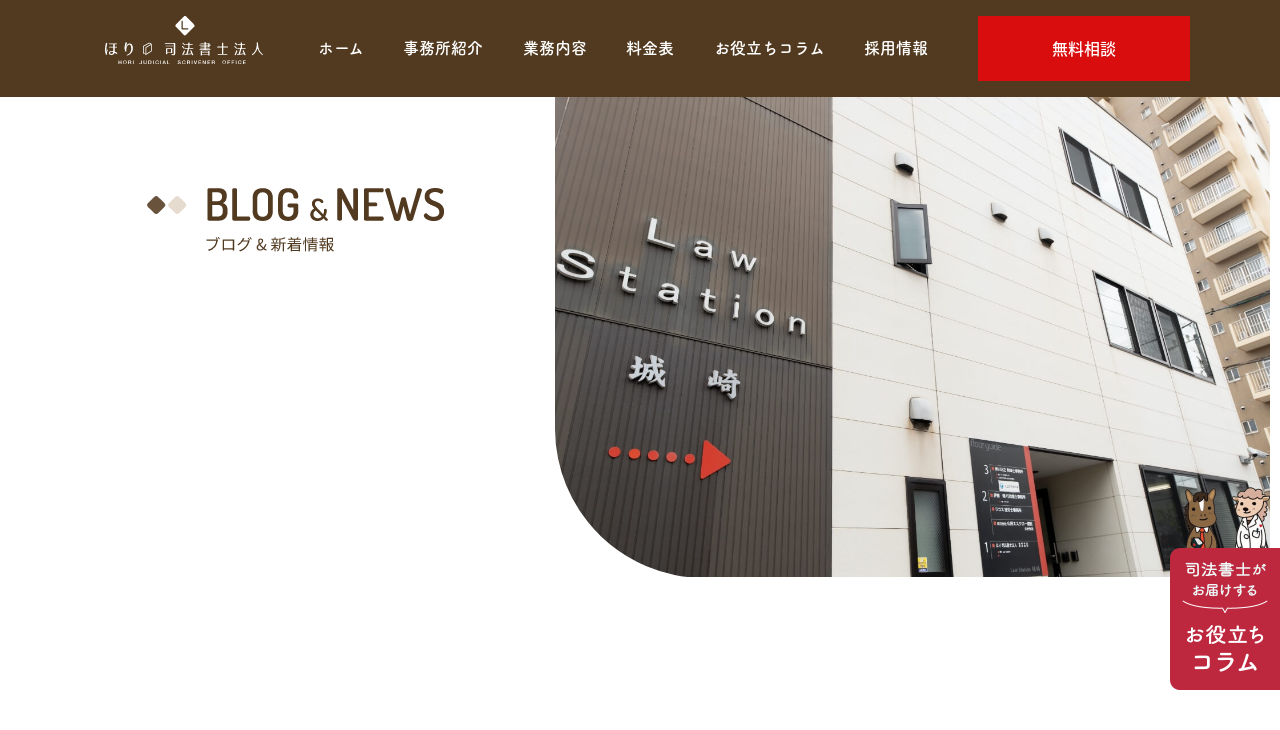

--- FILE ---
content_type: text/html; charset=UTF-8
request_url: https://www.hori-office.com/2600/
body_size: 10279
content:
<!DOCTYPE html>
<html lang="ja">
<head>

<!-- Google Tag Manager -->
<script>(function(w,d,s,l,i){w[l]=w[l]||[];w[l].push({'gtm.start':
new Date().getTime(),event:'gtm.js'});var f=d.getElementsByTagName(s)[0],
j=d.createElement(s),dl=l!='dataLayer'?'&l='+l:'';j.async=true;j.src=
'https://www.googletagmanager.com/gtm.js?id='+i+dl;f.parentNode.insertBefore(j,f);
})(window,document,'script','dataLayer','GTM-PKSL4FV');</script>
<!-- End Google Tag Manager -->
<meta charset="UTF-8">
<link rel="stylesheet" href="https://www.hori-office.com/assets/css/master.css">
<link rel="icon" type="image/vnd.microsoft.icon" href="https://www.hori-office.com/favicon.ico">
<script src="https://www.hori-office.com/assets/js/jquery-1.11.1.min.js"></script>
<meta name="viewport" content="width=device-width,initial-scale=1.0,minimum-scale=1.0,maximum-scale=1.0,user-scalable=no">
<script src="https://www.hori-office.com/assets/js/jquery.easing.js"></script>
<script src="https://www.hori-office.com/assets/js/jquery.smoothScroll.js"></script>
<script src="https://www.hori-office.com/assets/js/common.js"></script>
<!--[if lt IE 9]>
<script src="/assets/js/html5shiv-printshiv.js"></script>
<![endif]-->
<script type="text/javascript">
var ua = navigator.userAgent;
if(ua.indexOf('iPad') > 0 || (ua.indexOf('Android') > 0 && ua.indexOf('Mobile') < 0)) {
    // タブレット
    document.write('<meta name="viewport" content="width=1366,user-scalable=no">');
}
</script>
	<style>img:is([sizes="auto" i], [sizes^="auto," i]) { contain-intrinsic-size: 3000px 1500px }</style>
	
		<!-- All in One SEO 4.9.3 - aioseo.com -->
		<title>別大興産様セミナー | 相続や登記の問題解決は「ほり司法書士法人」へ</title>
	<meta name="description" content="ほり司法書士法人のお知らせ 別大興産様セミナー をぜひご覧ください。大分県大分市のほり司法書士法人は、相続や登記・法律・税務・労務（債務整理、相続手続き）など、どんな複雑な問題でもワンストップで解決します。" />
	<meta name="robots" content="max-image-preview:large" />
	<meta name="author" content="4XCLV2gkUt"/>
	<link rel="canonical" href="https://www.hori-office.com/2600/" />
	<meta name="generator" content="All in One SEO (AIOSEO) 4.9.3" />
		<meta property="og:locale" content="ja_JP" />
		<meta property="og:site_name" content="大分の相続手続きはほり司法書士法人へ | 大分県大分市のほり司法書士法人は、法律・税務・労務（債務整理、相続手続き）など、多様化していく複雑な依頼も他の専門家と連携を取りワンストップで解決。" />
		<meta property="og:type" content="article" />
		<meta property="og:title" content="別大興産様セミナー | 相続や登記の問題解決は「ほり司法書士法人」へ" />
		<meta property="og:description" content="ほり司法書士法人のお知らせ 別大興産様セミナー をぜひご覧ください。大分県大分市のほり司法書士法人は、相続や登記・法律・税務・労務（債務整理、相続手続き）など、どんな複雑な問題でもワンストップで解決します。" />
		<meta property="og:url" content="https://www.hori-office.com/2600/" />
		<meta property="article:published_time" content="2018-07-24T08:27:06+00:00" />
		<meta property="article:modified_time" content="2024-05-15T09:13:46+00:00" />
		<meta name="twitter:card" content="summary" />
		<meta name="twitter:title" content="別大興産様セミナー | 相続や登記の問題解決は「ほり司法書士法人」へ" />
		<meta name="twitter:description" content="ほり司法書士法人のお知らせ 別大興産様セミナー をぜひご覧ください。大分県大分市のほり司法書士法人は、相続や登記・法律・税務・労務（債務整理、相続手続き）など、どんな複雑な問題でもワンストップで解決します。" />
		<script type="application/ld+json" class="aioseo-schema">
			{"@context":"https:\/\/schema.org","@graph":[{"@type":"BlogPosting","@id":"https:\/\/www.hori-office.com\/2600\/#blogposting","name":"\u5225\u5927\u8208\u7523\u69d8\u30bb\u30df\u30ca\u30fc | \u76f8\u7d9a\u3084\u767b\u8a18\u306e\u554f\u984c\u89e3\u6c7a\u306f\u300c\u307b\u308a\u53f8\u6cd5\u66f8\u58eb\u6cd5\u4eba\u300d\u3078","headline":"\u5225\u5927\u8208\u7523\u69d8\u30bb\u30df\u30ca\u30fc","author":{"@id":"https:\/\/www.hori-office.com\/author\/4xclv2gkut\/#author"},"publisher":{"@id":"https:\/\/www.hori-office.com\/#organization"},"image":{"@type":"ImageObject","url":"https:\/\/www.hori-office.com\/manage\/wp-content\/uploads\/2018\/07\/9f9cd0cc2731d1cf2207b79ffcd5e886.jpg","@id":"https:\/\/www.hori-office.com\/2600\/#articleImage","width":324,"height":576},"datePublished":"2018-07-24T17:27:06+09:00","dateModified":"2024-05-15T18:13:46+09:00","inLanguage":"ja","mainEntityOfPage":{"@id":"https:\/\/www.hori-office.com\/2600\/#webpage"},"isPartOf":{"@id":"https:\/\/www.hori-office.com\/2600\/#webpage"},"articleSection":"\u304a\u4ed5\u4e8b\u306e\u3053\u3068, \u30d6\u30ed\u30b0"},{"@type":"BreadcrumbList","@id":"https:\/\/www.hori-office.com\/2600\/#breadcrumblist","itemListElement":[{"@type":"ListItem","@id":"https:\/\/www.hori-office.com#listItem","position":1,"name":"\u30db\u30fc\u30e0","item":"https:\/\/www.hori-office.com","nextItem":{"@type":"ListItem","@id":"https:\/\/www.hori-office.com\/category\/works\/#listItem","name":"\u304a\u4ed5\u4e8b\u306e\u3053\u3068"}},{"@type":"ListItem","@id":"https:\/\/www.hori-office.com\/category\/works\/#listItem","position":2,"name":"\u304a\u4ed5\u4e8b\u306e\u3053\u3068","item":"https:\/\/www.hori-office.com\/category\/works\/","nextItem":{"@type":"ListItem","@id":"https:\/\/www.hori-office.com\/2600\/#listItem","name":"\u5225\u5927\u8208\u7523\u69d8\u30bb\u30df\u30ca\u30fc"},"previousItem":{"@type":"ListItem","@id":"https:\/\/www.hori-office.com#listItem","name":"\u30db\u30fc\u30e0"}},{"@type":"ListItem","@id":"https:\/\/www.hori-office.com\/2600\/#listItem","position":3,"name":"\u5225\u5927\u8208\u7523\u69d8\u30bb\u30df\u30ca\u30fc","previousItem":{"@type":"ListItem","@id":"https:\/\/www.hori-office.com\/category\/works\/#listItem","name":"\u304a\u4ed5\u4e8b\u306e\u3053\u3068"}}]},{"@type":"Organization","@id":"https:\/\/www.hori-office.com\/#organization","name":"\u76f8\u7d9a\u3084\u767b\u8a18\u306e\u554f\u984c\u89e3\u6c7a\u306f\u300c\u307b\u308a\u53f8\u6cd5\u66f8\u58eb\u6cd5\u4eba\u300d\u3078","description":"\u5927\u5206\u770c\u5927\u5206\u5e02\u306e\u307b\u308a\u53f8\u6cd5\u66f8\u58eb\u6cd5\u4eba\u306f\u3001\u6cd5\u5f8b\u30fb\u7a0e\u52d9\u30fb\u52b4\u52d9\uff08\u50b5\u52d9\u6574\u7406\u3001\u76f8\u7d9a\u624b\u7d9a\u304d\uff09\u306a\u3069\u3001\u591a\u69d8\u5316\u3057\u3066\u3044\u304f\u8907\u96d1\u306a\u4f9d\u983c\u3082\u4ed6\u306e\u5c02\u9580\u5bb6\u3068\u9023\u643a\u3092\u53d6\u308a\u30ef\u30f3\u30b9\u30c8\u30c3\u30d7\u3067\u89e3\u6c7a\u3002","url":"https:\/\/www.hori-office.com\/"},{"@type":"Person","@id":"https:\/\/www.hori-office.com\/author\/4xclv2gkut\/#author","url":"https:\/\/www.hori-office.com\/author\/4xclv2gkut\/","name":"4XCLV2gkUt","image":{"@type":"ImageObject","@id":"https:\/\/www.hori-office.com\/2600\/#authorImage","url":"https:\/\/secure.gravatar.com\/avatar\/06ff1ebbf62e3271b2d7f76072509c8d?s=96&d=mm&r=g","width":96,"height":96,"caption":"4XCLV2gkUt"}},{"@type":"WebPage","@id":"https:\/\/www.hori-office.com\/2600\/#webpage","url":"https:\/\/www.hori-office.com\/2600\/","name":"\u5225\u5927\u8208\u7523\u69d8\u30bb\u30df\u30ca\u30fc | \u76f8\u7d9a\u3084\u767b\u8a18\u306e\u554f\u984c\u89e3\u6c7a\u306f\u300c\u307b\u308a\u53f8\u6cd5\u66f8\u58eb\u6cd5\u4eba\u300d\u3078","description":"\u307b\u308a\u53f8\u6cd5\u66f8\u58eb\u6cd5\u4eba\u306e\u304a\u77e5\u3089\u305b \u5225\u5927\u8208\u7523\u69d8\u30bb\u30df\u30ca\u30fc \u3092\u305c\u3072\u3054\u89a7\u304f\u3060\u3055\u3044\u3002\u5927\u5206\u770c\u5927\u5206\u5e02\u306e\u307b\u308a\u53f8\u6cd5\u66f8\u58eb\u6cd5\u4eba\u306f\u3001\u76f8\u7d9a\u3084\u767b\u8a18\u30fb\u6cd5\u5f8b\u30fb\u7a0e\u52d9\u30fb\u52b4\u52d9\uff08\u50b5\u52d9\u6574\u7406\u3001\u76f8\u7d9a\u624b\u7d9a\u304d\uff09\u306a\u3069\u3001\u3069\u3093\u306a\u8907\u96d1\u306a\u554f\u984c\u3067\u3082\u30ef\u30f3\u30b9\u30c8\u30c3\u30d7\u3067\u89e3\u6c7a\u3057\u307e\u3059\u3002","inLanguage":"ja","isPartOf":{"@id":"https:\/\/www.hori-office.com\/#website"},"breadcrumb":{"@id":"https:\/\/www.hori-office.com\/2600\/#breadcrumblist"},"author":{"@id":"https:\/\/www.hori-office.com\/author\/4xclv2gkut\/#author"},"creator":{"@id":"https:\/\/www.hori-office.com\/author\/4xclv2gkut\/#author"},"datePublished":"2018-07-24T17:27:06+09:00","dateModified":"2024-05-15T18:13:46+09:00"},{"@type":"WebSite","@id":"https:\/\/www.hori-office.com\/#website","url":"https:\/\/www.hori-office.com\/","name":"\u5927\u5206\u306e\u76f8\u7d9a\u624b\u7d9a\u304d\u306f\u307b\u308a\u53f8\u6cd5\u66f8\u58eb\u6cd5\u4eba\u3078","description":"\u5927\u5206\u770c\u5927\u5206\u5e02\u306e\u307b\u308a\u53f8\u6cd5\u66f8\u58eb\u6cd5\u4eba\u306f\u3001\u6cd5\u5f8b\u30fb\u7a0e\u52d9\u30fb\u52b4\u52d9\uff08\u50b5\u52d9\u6574\u7406\u3001\u76f8\u7d9a\u624b\u7d9a\u304d\uff09\u306a\u3069\u3001\u591a\u69d8\u5316\u3057\u3066\u3044\u304f\u8907\u96d1\u306a\u4f9d\u983c\u3082\u4ed6\u306e\u5c02\u9580\u5bb6\u3068\u9023\u643a\u3092\u53d6\u308a\u30ef\u30f3\u30b9\u30c8\u30c3\u30d7\u3067\u89e3\u6c7a\u3002","inLanguage":"ja","publisher":{"@id":"https:\/\/www.hori-office.com\/#organization"}}]}
		</script>
		<!-- All in One SEO -->

<script type="text/javascript">
/* <![CDATA[ */
window._wpemojiSettings = {"baseUrl":"https:\/\/s.w.org\/images\/core\/emoji\/15.0.3\/72x72\/","ext":".png","svgUrl":"https:\/\/s.w.org\/images\/core\/emoji\/15.0.3\/svg\/","svgExt":".svg","source":{"concatemoji":"https:\/\/www.hori-office.com\/manage\/wp-includes\/js\/wp-emoji-release.min.js?ver=6.7.4"}};
/*! This file is auto-generated */
!function(i,n){var o,s,e;function c(e){try{var t={supportTests:e,timestamp:(new Date).valueOf()};sessionStorage.setItem(o,JSON.stringify(t))}catch(e){}}function p(e,t,n){e.clearRect(0,0,e.canvas.width,e.canvas.height),e.fillText(t,0,0);var t=new Uint32Array(e.getImageData(0,0,e.canvas.width,e.canvas.height).data),r=(e.clearRect(0,0,e.canvas.width,e.canvas.height),e.fillText(n,0,0),new Uint32Array(e.getImageData(0,0,e.canvas.width,e.canvas.height).data));return t.every(function(e,t){return e===r[t]})}function u(e,t,n){switch(t){case"flag":return n(e,"\ud83c\udff3\ufe0f\u200d\u26a7\ufe0f","\ud83c\udff3\ufe0f\u200b\u26a7\ufe0f")?!1:!n(e,"\ud83c\uddfa\ud83c\uddf3","\ud83c\uddfa\u200b\ud83c\uddf3")&&!n(e,"\ud83c\udff4\udb40\udc67\udb40\udc62\udb40\udc65\udb40\udc6e\udb40\udc67\udb40\udc7f","\ud83c\udff4\u200b\udb40\udc67\u200b\udb40\udc62\u200b\udb40\udc65\u200b\udb40\udc6e\u200b\udb40\udc67\u200b\udb40\udc7f");case"emoji":return!n(e,"\ud83d\udc26\u200d\u2b1b","\ud83d\udc26\u200b\u2b1b")}return!1}function f(e,t,n){var r="undefined"!=typeof WorkerGlobalScope&&self instanceof WorkerGlobalScope?new OffscreenCanvas(300,150):i.createElement("canvas"),a=r.getContext("2d",{willReadFrequently:!0}),o=(a.textBaseline="top",a.font="600 32px Arial",{});return e.forEach(function(e){o[e]=t(a,e,n)}),o}function t(e){var t=i.createElement("script");t.src=e,t.defer=!0,i.head.appendChild(t)}"undefined"!=typeof Promise&&(o="wpEmojiSettingsSupports",s=["flag","emoji"],n.supports={everything:!0,everythingExceptFlag:!0},e=new Promise(function(e){i.addEventListener("DOMContentLoaded",e,{once:!0})}),new Promise(function(t){var n=function(){try{var e=JSON.parse(sessionStorage.getItem(o));if("object"==typeof e&&"number"==typeof e.timestamp&&(new Date).valueOf()<e.timestamp+604800&&"object"==typeof e.supportTests)return e.supportTests}catch(e){}return null}();if(!n){if("undefined"!=typeof Worker&&"undefined"!=typeof OffscreenCanvas&&"undefined"!=typeof URL&&URL.createObjectURL&&"undefined"!=typeof Blob)try{var e="postMessage("+f.toString()+"("+[JSON.stringify(s),u.toString(),p.toString()].join(",")+"));",r=new Blob([e],{type:"text/javascript"}),a=new Worker(URL.createObjectURL(r),{name:"wpTestEmojiSupports"});return void(a.onmessage=function(e){c(n=e.data),a.terminate(),t(n)})}catch(e){}c(n=f(s,u,p))}t(n)}).then(function(e){for(var t in e)n.supports[t]=e[t],n.supports.everything=n.supports.everything&&n.supports[t],"flag"!==t&&(n.supports.everythingExceptFlag=n.supports.everythingExceptFlag&&n.supports[t]);n.supports.everythingExceptFlag=n.supports.everythingExceptFlag&&!n.supports.flag,n.DOMReady=!1,n.readyCallback=function(){n.DOMReady=!0}}).then(function(){return e}).then(function(){var e;n.supports.everything||(n.readyCallback(),(e=n.source||{}).concatemoji?t(e.concatemoji):e.wpemoji&&e.twemoji&&(t(e.twemoji),t(e.wpemoji)))}))}((window,document),window._wpemojiSettings);
/* ]]> */
</script>
<style id='wp-emoji-styles-inline-css' type='text/css'>

	img.wp-smiley, img.emoji {
		display: inline !important;
		border: none !important;
		box-shadow: none !important;
		height: 1em !important;
		width: 1em !important;
		margin: 0 0.07em !important;
		vertical-align: -0.1em !important;
		background: none !important;
		padding: 0 !important;
	}
</style>
<link rel='stylesheet' id='wp-block-library-css' href='https://www.hori-office.com/manage/wp-includes/css/dist/block-library/style.min.css?ver=6.7.4' type='text/css' media='all' />
<link rel='stylesheet' id='aioseo/css/src/vue/standalone/blocks/table-of-contents/global.scss-css' href='https://www.hori-office.com/manage/wp-content/plugins/all-in-one-seo-pack/dist/Lite/assets/css/table-of-contents/global.e90f6d47.css?ver=4.9.3' type='text/css' media='all' />
<style id='classic-theme-styles-inline-css' type='text/css'>
/*! This file is auto-generated */
.wp-block-button__link{color:#fff;background-color:#32373c;border-radius:9999px;box-shadow:none;text-decoration:none;padding:calc(.667em + 2px) calc(1.333em + 2px);font-size:1.125em}.wp-block-file__button{background:#32373c;color:#fff;text-decoration:none}
</style>
<style id='global-styles-inline-css' type='text/css'>
:root{--wp--preset--aspect-ratio--square: 1;--wp--preset--aspect-ratio--4-3: 4/3;--wp--preset--aspect-ratio--3-4: 3/4;--wp--preset--aspect-ratio--3-2: 3/2;--wp--preset--aspect-ratio--2-3: 2/3;--wp--preset--aspect-ratio--16-9: 16/9;--wp--preset--aspect-ratio--9-16: 9/16;--wp--preset--color--black: #000000;--wp--preset--color--cyan-bluish-gray: #abb8c3;--wp--preset--color--white: #ffffff;--wp--preset--color--pale-pink: #f78da7;--wp--preset--color--vivid-red: #cf2e2e;--wp--preset--color--luminous-vivid-orange: #ff6900;--wp--preset--color--luminous-vivid-amber: #fcb900;--wp--preset--color--light-green-cyan: #7bdcb5;--wp--preset--color--vivid-green-cyan: #00d084;--wp--preset--color--pale-cyan-blue: #8ed1fc;--wp--preset--color--vivid-cyan-blue: #0693e3;--wp--preset--color--vivid-purple: #9b51e0;--wp--preset--gradient--vivid-cyan-blue-to-vivid-purple: linear-gradient(135deg,rgba(6,147,227,1) 0%,rgb(155,81,224) 100%);--wp--preset--gradient--light-green-cyan-to-vivid-green-cyan: linear-gradient(135deg,rgb(122,220,180) 0%,rgb(0,208,130) 100%);--wp--preset--gradient--luminous-vivid-amber-to-luminous-vivid-orange: linear-gradient(135deg,rgba(252,185,0,1) 0%,rgba(255,105,0,1) 100%);--wp--preset--gradient--luminous-vivid-orange-to-vivid-red: linear-gradient(135deg,rgba(255,105,0,1) 0%,rgb(207,46,46) 100%);--wp--preset--gradient--very-light-gray-to-cyan-bluish-gray: linear-gradient(135deg,rgb(238,238,238) 0%,rgb(169,184,195) 100%);--wp--preset--gradient--cool-to-warm-spectrum: linear-gradient(135deg,rgb(74,234,220) 0%,rgb(151,120,209) 20%,rgb(207,42,186) 40%,rgb(238,44,130) 60%,rgb(251,105,98) 80%,rgb(254,248,76) 100%);--wp--preset--gradient--blush-light-purple: linear-gradient(135deg,rgb(255,206,236) 0%,rgb(152,150,240) 100%);--wp--preset--gradient--blush-bordeaux: linear-gradient(135deg,rgb(254,205,165) 0%,rgb(254,45,45) 50%,rgb(107,0,62) 100%);--wp--preset--gradient--luminous-dusk: linear-gradient(135deg,rgb(255,203,112) 0%,rgb(199,81,192) 50%,rgb(65,88,208) 100%);--wp--preset--gradient--pale-ocean: linear-gradient(135deg,rgb(255,245,203) 0%,rgb(182,227,212) 50%,rgb(51,167,181) 100%);--wp--preset--gradient--electric-grass: linear-gradient(135deg,rgb(202,248,128) 0%,rgb(113,206,126) 100%);--wp--preset--gradient--midnight: linear-gradient(135deg,rgb(2,3,129) 0%,rgb(40,116,252) 100%);--wp--preset--font-size--small: 13px;--wp--preset--font-size--medium: 20px;--wp--preset--font-size--large: 36px;--wp--preset--font-size--x-large: 42px;--wp--preset--spacing--20: 0.44rem;--wp--preset--spacing--30: 0.67rem;--wp--preset--spacing--40: 1rem;--wp--preset--spacing--50: 1.5rem;--wp--preset--spacing--60: 2.25rem;--wp--preset--spacing--70: 3.38rem;--wp--preset--spacing--80: 5.06rem;--wp--preset--shadow--natural: 6px 6px 9px rgba(0, 0, 0, 0.2);--wp--preset--shadow--deep: 12px 12px 50px rgba(0, 0, 0, 0.4);--wp--preset--shadow--sharp: 6px 6px 0px rgba(0, 0, 0, 0.2);--wp--preset--shadow--outlined: 6px 6px 0px -3px rgba(255, 255, 255, 1), 6px 6px rgba(0, 0, 0, 1);--wp--preset--shadow--crisp: 6px 6px 0px rgba(0, 0, 0, 1);}:where(.is-layout-flex){gap: 0.5em;}:where(.is-layout-grid){gap: 0.5em;}body .is-layout-flex{display: flex;}.is-layout-flex{flex-wrap: wrap;align-items: center;}.is-layout-flex > :is(*, div){margin: 0;}body .is-layout-grid{display: grid;}.is-layout-grid > :is(*, div){margin: 0;}:where(.wp-block-columns.is-layout-flex){gap: 2em;}:where(.wp-block-columns.is-layout-grid){gap: 2em;}:where(.wp-block-post-template.is-layout-flex){gap: 1.25em;}:where(.wp-block-post-template.is-layout-grid){gap: 1.25em;}.has-black-color{color: var(--wp--preset--color--black) !important;}.has-cyan-bluish-gray-color{color: var(--wp--preset--color--cyan-bluish-gray) !important;}.has-white-color{color: var(--wp--preset--color--white) !important;}.has-pale-pink-color{color: var(--wp--preset--color--pale-pink) !important;}.has-vivid-red-color{color: var(--wp--preset--color--vivid-red) !important;}.has-luminous-vivid-orange-color{color: var(--wp--preset--color--luminous-vivid-orange) !important;}.has-luminous-vivid-amber-color{color: var(--wp--preset--color--luminous-vivid-amber) !important;}.has-light-green-cyan-color{color: var(--wp--preset--color--light-green-cyan) !important;}.has-vivid-green-cyan-color{color: var(--wp--preset--color--vivid-green-cyan) !important;}.has-pale-cyan-blue-color{color: var(--wp--preset--color--pale-cyan-blue) !important;}.has-vivid-cyan-blue-color{color: var(--wp--preset--color--vivid-cyan-blue) !important;}.has-vivid-purple-color{color: var(--wp--preset--color--vivid-purple) !important;}.has-black-background-color{background-color: var(--wp--preset--color--black) !important;}.has-cyan-bluish-gray-background-color{background-color: var(--wp--preset--color--cyan-bluish-gray) !important;}.has-white-background-color{background-color: var(--wp--preset--color--white) !important;}.has-pale-pink-background-color{background-color: var(--wp--preset--color--pale-pink) !important;}.has-vivid-red-background-color{background-color: var(--wp--preset--color--vivid-red) !important;}.has-luminous-vivid-orange-background-color{background-color: var(--wp--preset--color--luminous-vivid-orange) !important;}.has-luminous-vivid-amber-background-color{background-color: var(--wp--preset--color--luminous-vivid-amber) !important;}.has-light-green-cyan-background-color{background-color: var(--wp--preset--color--light-green-cyan) !important;}.has-vivid-green-cyan-background-color{background-color: var(--wp--preset--color--vivid-green-cyan) !important;}.has-pale-cyan-blue-background-color{background-color: var(--wp--preset--color--pale-cyan-blue) !important;}.has-vivid-cyan-blue-background-color{background-color: var(--wp--preset--color--vivid-cyan-blue) !important;}.has-vivid-purple-background-color{background-color: var(--wp--preset--color--vivid-purple) !important;}.has-black-border-color{border-color: var(--wp--preset--color--black) !important;}.has-cyan-bluish-gray-border-color{border-color: var(--wp--preset--color--cyan-bluish-gray) !important;}.has-white-border-color{border-color: var(--wp--preset--color--white) !important;}.has-pale-pink-border-color{border-color: var(--wp--preset--color--pale-pink) !important;}.has-vivid-red-border-color{border-color: var(--wp--preset--color--vivid-red) !important;}.has-luminous-vivid-orange-border-color{border-color: var(--wp--preset--color--luminous-vivid-orange) !important;}.has-luminous-vivid-amber-border-color{border-color: var(--wp--preset--color--luminous-vivid-amber) !important;}.has-light-green-cyan-border-color{border-color: var(--wp--preset--color--light-green-cyan) !important;}.has-vivid-green-cyan-border-color{border-color: var(--wp--preset--color--vivid-green-cyan) !important;}.has-pale-cyan-blue-border-color{border-color: var(--wp--preset--color--pale-cyan-blue) !important;}.has-vivid-cyan-blue-border-color{border-color: var(--wp--preset--color--vivid-cyan-blue) !important;}.has-vivid-purple-border-color{border-color: var(--wp--preset--color--vivid-purple) !important;}.has-vivid-cyan-blue-to-vivid-purple-gradient-background{background: var(--wp--preset--gradient--vivid-cyan-blue-to-vivid-purple) !important;}.has-light-green-cyan-to-vivid-green-cyan-gradient-background{background: var(--wp--preset--gradient--light-green-cyan-to-vivid-green-cyan) !important;}.has-luminous-vivid-amber-to-luminous-vivid-orange-gradient-background{background: var(--wp--preset--gradient--luminous-vivid-amber-to-luminous-vivid-orange) !important;}.has-luminous-vivid-orange-to-vivid-red-gradient-background{background: var(--wp--preset--gradient--luminous-vivid-orange-to-vivid-red) !important;}.has-very-light-gray-to-cyan-bluish-gray-gradient-background{background: var(--wp--preset--gradient--very-light-gray-to-cyan-bluish-gray) !important;}.has-cool-to-warm-spectrum-gradient-background{background: var(--wp--preset--gradient--cool-to-warm-spectrum) !important;}.has-blush-light-purple-gradient-background{background: var(--wp--preset--gradient--blush-light-purple) !important;}.has-blush-bordeaux-gradient-background{background: var(--wp--preset--gradient--blush-bordeaux) !important;}.has-luminous-dusk-gradient-background{background: var(--wp--preset--gradient--luminous-dusk) !important;}.has-pale-ocean-gradient-background{background: var(--wp--preset--gradient--pale-ocean) !important;}.has-electric-grass-gradient-background{background: var(--wp--preset--gradient--electric-grass) !important;}.has-midnight-gradient-background{background: var(--wp--preset--gradient--midnight) !important;}.has-small-font-size{font-size: var(--wp--preset--font-size--small) !important;}.has-medium-font-size{font-size: var(--wp--preset--font-size--medium) !important;}.has-large-font-size{font-size: var(--wp--preset--font-size--large) !important;}.has-x-large-font-size{font-size: var(--wp--preset--font-size--x-large) !important;}
:where(.wp-block-post-template.is-layout-flex){gap: 1.25em;}:where(.wp-block-post-template.is-layout-grid){gap: 1.25em;}
:where(.wp-block-columns.is-layout-flex){gap: 2em;}:where(.wp-block-columns.is-layout-grid){gap: 2em;}
:root :where(.wp-block-pullquote){font-size: 1.5em;line-height: 1.6;}
</style>
<link rel="https://api.w.org/" href="https://www.hori-office.com/wp-json/" /><link rel="alternate" title="JSON" type="application/json" href="https://www.hori-office.com/wp-json/wp/v2/posts/2600" /><link rel="alternate" title="oEmbed (JSON)" type="application/json+oembed" href="https://www.hori-office.com/wp-json/oembed/1.0/embed?url=https%3A%2F%2Fwww.hori-office.com%2F2600%2F" />
<link rel="alternate" title="oEmbed (XML)" type="text/xml+oembed" href="https://www.hori-office.com/wp-json/oembed/1.0/embed?url=https%3A%2F%2Fwww.hori-office.com%2F2600%2F&#038;format=xml" />
</head>

<body class="class="post-template-default single single-post postid-2600 single-format-standard"" id="top">
<!-- Google Tag Manager (noscript) -->
<noscript><iframe src="https://www.googletagmanager.com/ns.html?id=GTM-PKSL4FV"
height="0" width="0" style="display:none;visibility:hidden"></iframe></noscript>
<!-- End Google Tag Manager (noscript) -->
<header class="header">
<a href="/about/movie.html" class="bnr-movie">
	<img src="https://www.hori-office.com/assets/img/common/item/movie/bnr--movie.png" alt="司法書士がお届けするお役立ち動画" class="u-br-notsp">
	<img src="https://www.hori-office.com/assets/img/common/item/movie/bnr--movie-sp.png" alt="司法書士がお届けするお役立ち動画" class="u-br-sp">
</a>
<div class="header-main clearfix">

<h1 class="header-site-name">
<a href="https://www.hori-office.com/index.html"><img alt="ほり司法書士法人" src="https://www.hori-office.com/assets/img/common/header/log--sitename.svg"></a>
<!-- /.site-name--></h1>
<nav class="global-nav">
<ul>
<li class="global-nav-item--01"><a href="https://www.hori-office.com/index.html"><span>ホーム</span></a></li>
<li class="global-nav-item--02"><a href="https://www.hori-office.com/about/index.html"><span>事務所紹介</span></a></li>
<li class="global-nav-item--03"><a href="https://www.hori-office.com/works/index.html"><span>業務内容</span></a></li>
<li class="global-nav-item--04"><a href="https://www.hori-office.com/works/price.html"><span>料金表</span></a></li>
<li class="global-nav-item--05"><a href="https://www.hori-office.com/about/movie.html"><span>お役立ちコラム</span></a></li>
<li class="global-nav-item--06"><a href="https://www.hori-office.com/recruit/index.html"><span>採用情報</span></a></li>
</ul>
</nav>
<a class="header-contact" href="https://www.hori-office.com/contact/index.html">無料相談</a>
<!-- /.header-main --></div>
<button class="btn--menu btn--trigger-open"><img alt="メニューを開く" src="https://www.hori-office.com/assets/img/sp/common/header/btn--open.svg"></button>
<nav class="sp-global-nav">
<div class="nav-header"> <img alt="ほり司法書士法人" src="https://www.hori-office.com/assets/img/common/header/log--sitename.svg">
<button class="btn--menu btn--trigger-close"><img alt="メニューを閉じる" src="https://www.hori-office.com/assets/img/sp/common/header/btn--close.svg"></button>
</div>
<div class="sp-global-nav-category">
<ul class="sp-global-nav-category__main">
<li><a href="https://www.hori-office.com/index.html"><img src="https://www.hori-office.com/assets/img/sp/common/header/menu/btn--01.svg" alt="トップページ"></a></li>
<li><a href="https://www.hori-office.com/about/index.html"><img src="https://www.hori-office.com/assets/img/sp/common/header/menu/btn--02.svg" alt="事務所紹介"></a></li>
<li><a href="https://www.hori-office.com/works/index.html"><img src="https://www.hori-office.com/assets/img/sp/common/header/menu/btn--03.svg" alt="業務案内"></a></li>
<li><a href="https://www.hori-office.com/works/price.html"><img src="https://www.hori-office.com/assets/img/sp/common/header/menu/btn--04.svg" alt="料金表"></a></li>
<li><a href="https://www.hori-office.com/about/movie.html"><img src="https://www.hori-office.com/assets/img/sp/common/header/menu/btn--08.svg" alt="お役立ちコラム"></a></li>
<li><a href="https://www.hori-office.com/recruit/index.html"><img src="https://www.hori-office.com/assets/img/sp/common/header/menu/btn--06.svg" alt="採用情報"></a></li>
</ul>
<ul class="sp-global-nav-category__sub">
<li><a href="https://www.hori-office.com/blog/category/blog/">ブログ</a></li>
<li><a href="https://www.hori-office.com/blog/category/news/">お知らせ</a></li>
</ul>
</div>
<dl class="sp-global-nav-tel">
<dt class="sp-global-nav-tel__title">お問い合わせはこちら</dt>
<dd> <a href="tel:097-538-1418"><img src="https://www.hori-office.com/assets/img/sp/common/header/img--tel.svg" alt="097-538-1418"></a> <span class="sp-global-nav-tel__txt">〈受付時間〉平日9:30〜17:30</span> </dd>
</dl>
<ul class="sp-global-nav-contact">
<li><a href="https://www.hori-office.com/contact/index.html"><img src="https://www.hori-office.com/assets/img/sp/common/header/btn--mail.svg" alt="" class="sp-global-nav-contact__icon">メールでの<br>
ご予約はこちら</a></li>
<li><a href="https://line.me/ti/p/@405xqtew" target="_blank"><img src="https://www.hori-office.com/assets/img/sp/common/header/btn--line.svg" alt="" class="sp-global-nav-contact__icon">LINEでの<br>
ご予約はこちら</a></li>
</ul>
</nav>
</header>
<main role="main" class="dispbody">

<div class="catch">
<div class="catch-bg">&nbsp;</div>
<div class="layout-container">
<div class="catch-header">
<h1 class="catch-header__title"><img alt="ブログ & 新着情報" src="https://www.hori-office.com/assets/img/blog/tit--page-title.svg"></h1>
</div>
<!-- /.layout-container--></div>
<!-- /.catch --></div>

<div class="contents layout-container clearfix">
<div class="layout-main-column">

<article class="u-margin-bottom--x-large">
<h1 class="title-lv1">別大興産様セミナー</h1>
<div class="clearfix u-margin-bottom--large">
<p>先週土曜日、別大興産様のセミナーで<br />
講師を勤めさせていただきました。</p>
<p>別大興産様が管理されている<br />
アパートのオーナー様向けのようでした。</p>
<p>今回は、私が<br />
「相続と遺言について」<br />
税理士の先生が、<br />
「相続税と不動産管理会社の活用方法」<br />
というテーマでお話しいたしました。</p>
<p>アパートオーナー様は、<br />
結構勉強されている方が多いので、<br />
相続・遺言の話は少し物足りなかったかもしれません。</p>
<p>と思って、</p>
<p>少しだけ家族信託を活用した<br />
アパートの管理方法についてご提案いたしました。</p>
<p>最近話題の家族信託ですが、<br />
実際に実務を経験している司法書士は少なく、<br />
さらにセミナーでしゃべれるのは<br />
大分でも数人しかいないと思います。</p>
<p>なので、オーナー様も目新しさがあったのか、<br />
しゃべっているときの反応がとてもよかったです。</p>
<p>税理士の先生のお話も分かりやすく<br />
私もとても勉強になりました。</p>
<p>今週末も同様のセミナーがあります。</p>
<p>主催の別大興産様からも<br />
次回は家族信託をもっと話して欲しいとのことで、<br />
今から少し原稿調整するところです。</p>
<p>セミナーのあと、ご相談があったのですが、<br />
家族信託の素晴らしさに感銘を受けたようで、<br />
すぐにでもしたいとのことでした。</p>
<p>遺言だけでなく家族信託の普及にも<br />
取組んでいきたいと改めて思いました。</p>
<p><img fetchpriority="high" decoding="async" class="alignnone wp-image-2599 size-medium" src="https://www.hori-office.com/manage/wp-content/uploads/2018/07/9f9cd0cc2731d1cf2207b79ffcd5e886-169x300.jpg" alt="" width="169" height="300" srcset="https://www.hori-office.com/manage/wp-content/uploads/2018/07/9f9cd0cc2731d1cf2207b79ffcd5e886-169x300.jpg 169w, https://www.hori-office.com/manage/wp-content/uploads/2018/07/9f9cd0cc2731d1cf2207b79ffcd5e886.jpg 324w" sizes="(max-width: 169px) 100vw, 169px" /></p>
</div>
<br>

<div class="article-nav">
<div class="layout-half u-float-left">
<a class="article-nav__next" href="https://www.hori-office.com/2614/" rel="next">&lt; 前の記事</a>&nbsp;
</div>
<div class="layout-half u-float-right u-textalign-right">
<a class="article-nav__prev" href="https://www.hori-office.com/2593/" rel="prev">次の記事 &gt;</a>&nbsp;
</div>
<!-- /.article-nav --></div>

</article>

</div>
<aside class="layout-sub-column">

<dl class="side-nav">
<dt class="side-nav__title">カテゴリー</dt>
<dd>
<ul class="side-nav__list">
	<li class="cat-item cat-item-6"><a href="https://www.hori-office.com/category/works/">お仕事のこと</a>
</li>
	<li class="cat-item cat-item-3"><a href="https://www.hori-office.com/category/news/">お知らせ</a>
</li>
	<li class="cat-item cat-item-2"><a href="https://www.hori-office.com/category/blog/">ブログ</a>
</li>
	<li class="cat-item cat-item-1"><a href="https://www.hori-office.com/category/%e6%9c%aa%e5%88%86%e9%a1%9e/">未分類</a>
</li>
	<li class="cat-item cat-item-5"><a href="https://www.hori-office.com/category/houmakun/">本の紹介・趣味・雑感など</a>
</li>
 
</ul>
</dd>
<!-- /.localNav --></dl>

<dl class="side-nav">
<dt class="side-nav__title">最近の投稿</dt>
<dd>
<ul class="side-nav__list">
<li><a href="https://www.hori-office.com/4037/">リーダー必読。池井戸潤『俺たちの箱根駅伝』から学ぶ、勝てる組織の作り方</a></li>
<li><a href="https://www.hori-office.com/4033/">「大分の法務のインフラになる！」新しい決意（パーパス）について</a></li>
<li><a href="https://www.hori-office.com/4030/">宅建協会の研修会で講師をしました</a></li>
</ul>
</dd>
<!-- /.localNav --></dl>

<!-- /.layout-sub-column  --></aside>
<!-- /.contents  --></div>
</main>
<aside class="common-reserve">
<div class="common-reserve__title"><span class="u-br-sp">ひとりで悩む前に、</span>今すぐ<span class="u-color-red">無料相談</span>のご予約を！</div>
<div class="common-reserve-content">
<dl class="common-reserve-item common-reserve-item--01">
<dt><img alt="TEL" src="https://www.hori-office.com/assets/img/common/item/reserve/ico--tel.svg"></dt>
<dd> <img class="aligncenter" alt="" src="https://www.hori-office.com/assets/img/common/item/reserve/pic--tel.svg"> <span class="common-reserve-item--01__time">〈受付時間〉平日9:30〜17:30</span>
<p> ご相談は事前予約で夜間も可能ですが、電話での受付は上記の時間帯でお願い致します。 </p>
</dd>
</dl>
<dl class="common-reserve-item common-reserve-item--02">
<dt><img alt="メール" src="https://www.hori-office.com/assets/img/common/item/reserve/ico--mail.svg"></dt>
<dd>
<div class="u-textalign-center u-margin-bottom"> <a href="https://www.hori-office.com/contact/index.html"><img alt="メールでのご予約はこちら" src="https://www.hori-office.com/assets/img/common/item/reserve/btn--mail.svg"></a> </div>
<p> ご相談は事前予約で夜間も可能です。 </p>
</dd>
</dl>
<dl class="common-reserve-item common-reserve-item--03">
<dt><img alt="LINE" src="https://www.hori-office.com/assets/img/common/item/reserve/ico--line.svg"></dt>
<dd> <img alt="LINEで無料相談する" class="aligncenter u-margin-bottom" src="https://www.hori-office.com/assets/img/common/item/reserve/pic--line.svg">
<div class="u-textalign-center u-margin-bottom">
<a href="https://line.me/ti/p/@405xqtew" target="_blank"><img alt="友達追加はこちら" src="https://www.hori-office.com/assets/img/common/item/reserve/btn--line.svg"></a>
</div>
</dd>
</dl>
<!-- /.common-reserve-content -->
</div>
</aside>
<footer class="footer">
<div class="footer-photo"> <img alt="" class="footer-photo__img" src="https://www.hori-office.com/assets/img/common/footer/pic--photo.jpg">
<!-- /.footer-photo -->
</div>
<div class="layout-container clearfix">
<div class="footer-address">
<div class="clearfix">
<div class="footer-site-name"> <a href="https://www.hori-office.com/index.html"><img alt="ほり司法書士法人" src="https://www.hori-office.com/assets/img/common/footer/log--sitename-2x.png"></a>
<div class="footer-site-name__subtxt">行政書士事務所 ｜ 板山実　江藤直美</div>
</div>
<address>
〒870-0045<br>
大分県 大分市 城崎町一丁目3番12号　<span class="u-br-sp">Law Station 城崎１Ｆ</span><br>
tel. 097-538-1418　<span class="u-br-sp">fax.097-538-1438</span>
</address>
<!-- /.clearfix -->
</div>
<ul class="footer-sns">
<li><a href="https://www.hori-office.com/contact/privacy.html">プライバシーポリシー</a></li>
	<li><a href="https://www.youtube.com/channel/UCsb2SF65Gtf-6mHnEnfnoSg" target="_blank"><img src="https://www.hori-office.com/assets/img/common/footer/ico--youtube.svg" alt="Youtube"></a></li>
<li><a href="https://www.facebook.com/%E3%81%BB%E3%82%8A%E5%8F%B8%E6%B3%95%E6%9B%B8%E5%A3%AB%E6%B3%95%E4%BA%BA-624580004668816/" target="_blank"><img src="https://www.hori-office.com/assets/img/common/footer/ico--facebook.svg" alt="Facebook"></a></li>
<li><a href="https://www.instagram.com/hori_office1418/" target="_blank"><img src="https://www.hori-office.com/assets/img/common/footer/ico--instagram.svg" alt="Instagram"></a></li>
</ul>
</ul>
<a href="#top" class="pagetop" data-scroll><img src="https://www.hori-office.com/assets/img/common/footer/btn--pagetop.svg" alt=""></a>
<!-- /.footer-address-->
</div>
<!-- /.layout-container -->
</div>
<small class="copy">&copy; 2021 hori office.</small> </footer>
</body>
</html>

--- FILE ---
content_type: text/css
request_url: https://www.hori-office.com/assets/css/master.css
body_size: 20501
content:
@charset "UTF-8";
/* setting */
/*
	サイト全体で使うフォントの指定
*/
/* メイン・サブカラー */
/* リンク色 */
/*
	サイト全体で使うフォントの指定
*/
/*
	サイト全体で使うフォントの指定
*/
/* ページのwidth */
/* グローバルのアイテム数 */
/* グローバルのアイテムwidth */
/* グローバルのアイテムheight */
/* tool */
/*
	サイト全体で使うmixinの指定
*/
/* base */
/*! normalize.css v3.0.2 | MIT License | git.io/normalize */
/**
 * 1. Set default font family to sans-serif.
 * 2. Prevent iOS text size adjust after orientation change, without disabling
 *    user zoom.
 */
html {
  font-family: sans-serif; /* 1 */
  -ms-text-size-adjust: 100%; /* 2 */
  -webkit-text-size-adjust: 100%; /* 2 */
}

/**
 * Remove default margin.
 */
body {
  margin: 0;
}

/* HTML5 display definitions
   ========================================================================== */
/**
 * Correct `block` display not defined for any HTML5 element in IE 8/9.
 * Correct `block` display not defined for `details` or `summary` in IE 10/11
 * and Firefox.
 * Correct `block` display not defined for `main` in IE 11.
 */
article,
aside,
details,
figcaption,
figure,
footer,
header,
hgroup,
main,
menu,
nav,
section,
summary {
  display: block;
}

/**
 * 1. Correct `inline-block` display not defined in IE 8/9.
 * 2. Normalize vertical alignment of `progress` in Chrome, Firefox, and Opera.
 */
audio,
canvas,
progress,
video {
  display: inline-block; /* 1 */
  vertical-align: baseline; /* 2 */
}

/**
 * Prevent modern browsers from displaying `audio` without controls.
 * Remove excess height in iOS 5 devices.
 */
audio:not([controls]) {
  display: none;
  height: 0;
}

/**
 * Address `[hidden]` styling not present in IE 8/9/10.
 * Hide the `template` element in IE 8/9/11, Safari, and Firefox < 22.
 */
[hidden],
template {
  display: none;
}

/* Links
   ========================================================================== */
/**
 * Remove the gray background color from active links in IE 10.
 */
a {
  background-color: transparent;
}

/**
 * Improve readability when focused and also mouse hovered in all browsers.
 */
a:active,
a:hover {
  outline: 0;
}

/* Text-level semantics
   ========================================================================== */
/**
 * Address styling not present in IE 8/9/10/11, Safari, and Chrome.
 */
abbr[title] {
  border-bottom: 1px dotted;
}

/**
 * Address style set to `bolder` in Firefox 4+, Safari, and Chrome.
 */
b,
strong {
  font-weight: bold;
}

/**
 * Address styling not present in Safari and Chrome.
 */
dfn {
  font-style: italic;
}

/**
 * Address variable `h1` font-size and margin within `section` and `article`
 * contexts in Firefox 4+, Safari, and Chrome.
 */
h1 {
  font-size: 2em;
  margin: 0.67em 0;
}

/**
 * Address styling not present in IE 8/9.
 */
mark {
  background: #ff0;
  color: #000;
}

/**
 * Address inconsistent and variable font size in all browsers.
 */
small {
  font-size: 80%;
}

/**
 * Prevent `sub` and `sup` affecting `line-height` in all browsers.
 */
sub,
sup {
  font-size: 75%;
  line-height: 0;
  position: relative;
  vertical-align: baseline;
}

sup {
  top: -0.5em;
}

sub {
  bottom: -0.25em;
}

/* Embedded content
   ========================================================================== */
/**
 * Remove border when inside `a` element in IE 8/9/10.
 */
img {
  border: 0;
}

/**
 * Correct overflow not hidden in IE 9/10/11.
 */
svg:not(:root) {
  overflow: hidden;
}

/* Grouping content
   ========================================================================== */
/**
 * Address margin not present in IE 8/9 and Safari.
 */
figure {
  margin: 1em 40px;
}

/**
 * Address differences between Firefox and other browsers.
 */
hr {
  -webkit-box-sizing: content-box;
          box-sizing: content-box;
  height: 0;
}

/**
 * Contain overflow in all browsers.
 */
pre {
  overflow: auto;
}

/**
 * Address odd `em`-unit font size rendering in all browsers.
 */
code,
kbd,
pre,
samp {
  font-family: monospace, monospace;
  font-size: 1em;
}

/* Forms
   ========================================================================== */
/**
 * Known limitation: by default, Chrome and Safari on OS X allow very limited
 * styling of `select`, unless a `border` property is set.
 */
/**
 * 1. Correct color not being inherited.
 *    Known issue: affects color of disabled elements.
 * 2. Correct font properties not being inherited.
 * 3. Address margins set differently in Firefox 4+, Safari, and Chrome.
 */
button,
input,
optgroup,
select,
textarea {
  color: inherit; /* 1 */
  font: inherit; /* 2 */
  margin: 0; /* 3 */
}

/**
 * Address `overflow` set to `hidden` in IE 8/9/10/11.
 */
button {
  overflow: visible;
}

/**
 * Address inconsistent `text-transform` inheritance for `button` and `select`.
 * All other form control elements do not inherit `text-transform` values.
 * Correct `button` style inheritance in Firefox, IE 8/9/10/11, and Opera.
 * Correct `select` style inheritance in Firefox.
 */
button,
select {
  text-transform: none;
}

/**
 * 1. Avoid the WebKit bug in Android 4.0.* where (2) destroys native `audio`
 *    and `video` controls.
 * 2. Correct inability to style clickable `input` types in iOS.
 * 3. Improve usability and consistency of cursor style between image-type
 *    `input` and others.
 */
button,
html input[type=button],
input[type=reset],
input[type=submit] {
  -webkit-appearance: button; /* 2 */
  cursor: pointer; /* 3 */
}

/**
 * Re-set default cursor for disabled elements.
 */
button[disabled],
html input[disabled] {
  cursor: default;
}

/**
 * Remove inner padding and border in Firefox 4+.
 */
button::-moz-focus-inner,
input::-moz-focus-inner {
  border: 0;
  padding: 0;
}

/**
 * Address Firefox 4+ setting `line-height` on `input` using `!important` in
 * the UA stylesheet.
 */
input {
  line-height: normal;
}

/**
 * It's recommended that you don't attempt to style these elements.
 * Firefox's implementation doesn't respect box-sizing, padding, or width.
 *
 * 1. Address box sizing set to `content-box` in IE 8/9/10.
 * 2. Remove excess padding in IE 8/9/10.
 */
input[type=checkbox],
input[type=radio] {
  -webkit-box-sizing: border-box;
          box-sizing: border-box; /* 1 */
  padding: 0; /* 2 */
}

/**
 * Fix the cursor style for Chrome's increment/decrement buttons. For certain
 * `font-size` values of the `input`, it causes the cursor style of the
 * decrement button to change from `default` to `text`.
 */
input[type=number]::-webkit-inner-spin-button,
input[type=number]::-webkit-outer-spin-button {
  height: auto;
}

/**
 * 1. Address `appearance` set to `searchfield` in Safari and Chrome.
 * 2. Address `box-sizing` set to `border-box` in Safari and Chrome
 *    (include `-moz` to future-proof).
 */
input[type=search] {
  -webkit-appearance: textfield; /* 1 */
  -webkit-box-sizing: content-box; /* 2 */
  box-sizing: content-box;
}

/**
 * Remove inner padding and search cancel button in Safari and Chrome on OS X.
 * Safari (but not Chrome) clips the cancel button when the search input has
 * padding (and `textfield` appearance).
 */
input[type=search]::-webkit-search-cancel-button,
input[type=search]::-webkit-search-decoration {
  -webkit-appearance: none;
}

/**
 * Define consistent border, margin, and padding.
 */
fieldset {
  border: 1px solid #c0c0c0;
  margin: 0 2px;
  padding: 0.35em 0.625em 0.75em;
}

/**
 * 1. Correct `color` not being inherited in IE 8/9/10/11.
 * 2. Remove padding so people aren't caught out if they zero out fieldsets.
 */
legend {
  border: 0; /* 1 */
  padding: 0; /* 2 */
}

/**
 * Remove default vertical scrollbar in IE 8/9/10/11.
 */
textarea {
  overflow: auto;
}

/**
 * Don't inherit the `font-weight` (applied by a rule above).
 * NOTE: the default cannot safely be changed in Chrome and Safari on OS X.
 */
optgroup {
  font-weight: bold;
}

/* Tables
   ========================================================================== */
/**
 * Remove most spacing between table cells.
 */
table {
  border-collapse: collapse;
  border-spacing: 0;
}

td,
th {
  padding: 0;
}

/*
	サイトの基本となるCSS
*/
/* 余白のリセット */
body, div, dl, dt, dd, ul, ol, li,
h1, h2, h3, h4, h5, h6,
object, iframe, pre, code, p, blockquote,
form, fieldset, legend,
table, th, td, caption, tbody, tfoot, thead {
  margin: 0;
  padding: 0;
}

/* body */
body {
  text-align: center;
  word-break: break-all;
  -webkit-text-size-adjust: 100%;
  overflow-x: hidden;
  line-height: 2.2;
  font-family: source-han-sans-japanese, sans-serif;
  font-weight: 500;
  font-style: normal;
  font-size: 16px;
  *font-size: 100%;
  color: #523A20;
}

body.macOs, body.win8-1 {
  font-family: "游ゴシック体", "Yu Gothic", YuGothic, "Hiragino Kaku Gothic ProN", "ヒラギノ角ゴ ProN W3", "Meiryo", "メイリオ", sans-serif;
}

/*
Font-size list (base: 14px)
 57% =  8px
 64% =  9px
 71% = 10px
 79% = 11px        150% = 21px        221% = 31px
 86% = 12px        157% = 22px        229% = 32px
 93% = 13px        163% = 23px        236% = 33px
100% = 14px        171% = 24px        243% = 34px
107% = 15px        179% = 25px        250% = 35px
114% = 16px        186% = 26px        257% = 36px
121% = 17px        193% = 27px        264% = 37px
129% = 18px        200% = 28px        271% = 38px
136% = 19px        208% = 29px        276% = 39px
143% = 20px        214% = 30px        286% = 40px
*/
/* リンク色 */
a {
  color: #523A20;
}

a:hover, a:active {
  text-decoration: none;
  color: #523A20;
}

/* hover時の画像 */
img {
  -webkit-transition-duration: 0.4s;
          transition-duration: 0.4s;
}

a:hover img {
  border: none;
  opacity: 0.8;
}

/* IE8 */
html > body a:hover img {
  display: inline-block\9 ;
  zoom: 1\9 ;
}

/* 新旧Firefox */
a:hover img, x:-moz-any-link {
  background: #fff;
}

a:hover img, x:-moz-any-link, x:default {
  background: #fff;
}

/* for IE7: page zoom bug fix */
*:first-child + html body,
*:first-child + html br {
  letter-spacing: 0;
}

/* 画像 */
img {
  vertical-align: bottom;
  max-width: 100%;
}

/* Clearfix */
.clearfix:after, .recruit-human-sub:after, .movie-list:after, .works-service-item:after, .about-character-item:after, .about-staff-other:after, .about-staff-item:after, .about-main-profile:after, .catch:after, .sp-global-nav-contact:after, .sp-global-nav-category__sub:after {
  content: ".";
  display: block;
  height: 0;
  font-size: 0;
  clear: both;
  visibility: hidden;
}

.clearfix, .recruit-human-sub, .movie-list, .works-service-item, .about-character-item, .about-staff-other, .about-staff-item, .about-main-profile, .catch, .sp-global-nav-contact, .sp-global-nav-category__sub {
  display: inline-block;
}

/* Hides from IE Mac */
* html .clearfix, * html .recruit-human-sub, * html .movie-list, * html .works-service-item, * html .about-character-item, * html .about-staff-other, * html .about-staff-item, * html .about-main-profile, * html .catch, * html .sp-global-nav-contact, * html .sp-global-nav-category__sub {
  height: 1%;
}

.clearfix, .recruit-human-sub, .movie-list, .works-service-item, .about-character-item, .about-staff-other, .about-staff-item, .about-main-profile, .catch, .sp-global-nav-contact, .sp-global-nav-category__sub {
  display: block;
}

/* End Hack */
/* layout */
/*
	サイト全体のレイアウトグリッドの指定
*/
/* ヘッダー */
.layout-header {
  width: 100%;
}

/* フッター */
.layout-footer {
  width: 100%;
}

.layout-footer-half {
  width: 460px;
  float: left;
}
@media screen and (max-width: 480px) {
  .layout-footer-half {
    width: 88%;
    float: none;
  }
}

/* ページ幅 */
.layout-container, .recruit-voice {
  width: 988px;
  margin-left: auto;
  margin-right: auto;
  text-align: left;
}
@media screen and (max-width: 768px) {
  .layout-container, .recruit-voice {
    width: 88%;
  }
}

/* メインカラム */
.layout-main-column {
  width: 710px;
  float: right;
}
@media screen and (max-width: 768px) {
  .layout-main-column {
    width: 100%;
    float: none;
  }
}

/* サブカラム */
.layout-sub-column {
  width: 230px;
  float: left;
}
@media screen and (max-width: 768px) {
  .layout-sub-column {
    width: 100%;
    float: none;
  }
}

/* 汎用レイアウト */
.layout-section {
  margin-bottom: 60px;
}

.layout-half {
  width: 49%;
}

.layout-1-third {
  width: 32%;
}

.layout-2-third {
  width: 66%;
}

.layout-3-col {
  float: left;
  width: 32%;
  margin-right: 2%;
}
.layout-3-col:nth-child(3n) {
  margin-right: 0;
}
.layout-3-col:nth-child(3n+1) {
  clear: both;
}

.layout-4-col {
  float: left;
  width: 24%;
  margin-right: 1%;
}
.layout-4-col:nth-child(4n) {
  margin-right: 0;
}
.layout-4-col:nth-child(4n+1) {
  clear: both;
}

/*
	ヘッダーの指定
*/
/* ヘッダー外枠 */
.header {
  background: #523A20;
  padding: 16px 0;
  text-align: left;
  color: #fff;
}
@media screen and (max-width: 768px) {
  .header {
    height: 80px;
    -webkit-box-sizing: border-box;
            box-sizing: border-box;
  }
  .header .btn--menu {
    padding-top: 15px;
  }
}

/* ヘッダーメイン部分 */
.header-main {
  width: 1100px;
  margin: 0 auto;
}
@media screen and (max-width: 1099px) {
  .header-main {
    width: 100%;
  }
}

/* ヘッダーロゴ */
.header-site-name {
  display: block;
  width: 160px;
  margin: 0 48px 0 15px;
  line-height: 1;
  float: left;
}
.header-site-name img {
  vertical-align: top;
}
@media screen and (max-width: 1099px) {
  .header-site-name {
    width: 150px;
    margin: 0 auto;
    float: none;
  }
}

.header-contact {
  background: #D90D0D;
  width: 212px;
  float: right;
  padding: 15px 0;
  display: block;
  text-align: center;
  text-decoration: none;
  color: #fff;
}
@media screen and (max-width: 1099px) {
  .header-contact {
    width: 150px;
  }
}
@media screen and (max-width: 768px) {
  .header-contact {
    display: none;
  }
}
.header-contact:hover {
  color: #e69595;
}

/*
	フッターの指定
*/
/* フッター外枠 */
footer {
  background: #523A20;
  clear: both;
  display: block;
  position: relative;
  text-align: left;
  color: #fff;
}
footer .footer-site-name {
  width: 261px;
  margin-top: -20px;
  margin-right: 84px;
  float: left;
}
@media screen and (max-width: 768px) {
  footer .footer-site-name {
    margin-right: 4%;
  }
}
@media screen and (max-width: 480px) {
  footer .footer-site-name {
    width: 100%;
    float: none;
    margin-bottom: 20px;
  }
}
footer .footer-site-name__subtxt {
  border: 1px solid #fff;
  border-radius: 3px;
  margin-top: 4px;
  margin-left: 8px;
  padding: 4px 20px;
  font-size: 87.5%;
  text-align: center;
}
footer .footer-address {
  padding: 60px 0 60px 20px;
  line-height: 1.8;
  font-size: 88%;
}
@media screen and (max-width: 768px) {
  footer .footer-address {
    margin-left: -4%;
    padding: 60px 0 60px 0px;
  }
}
@media screen and (max-width: 480px) {
  footer .footer-address {
    margin-left: -1%;
    padding: 40px 20% 60px 0px;
    text-align: center;
  }
}

.footer-photo {
  position: relative;
}
.footer-photo:before {
  content: url(../img/common/footer/pic--layer.svg);
  position: absolute;
  left: 0;
  bottom: -2px;
  line-height: 1px;
  vertical-align: top;
}
@media screen and (max-width: 480px) {
  .footer-photo:before {
    content: url(../img/sp/common/footer/pic--layer.svg);
  }
}
.footer-photo .footer-photo__img {
  width: 100%;
}

/* フッター　会社情報 */
.footer-address {
  padding: 10px 0;
}

address {
  font-style: normal;
}

.footer-sns {
  position: absolute;
  right: calc(50% - 450px);
  bottom: 85px;
  list-style: none;
}
@media screen and (max-width: 768px) {
  .footer-sns {
    right: auto;
    position: absolute;
  }
}
.footer-sns li {
  float: left;
  margin: 0 6px;
}
.footer-sns li a {
  color: #fff;
}

.pagetop {
  position: absolute;
  background: #56BCB3;
  -webkit-box-sizing: border-box;
          box-sizing: border-box;
  right: 0;
  bottom: 60px;
  width: 56px;
  height: 212px;
  padding-top: 100px;
  text-align: center;
}
@media screen and (max-width: 480px) {
  .pagetop {
    height: 340px;
    padding-top: 40px;
  }
}

/* コピーライト */
.copy {
  display: block;
  background: #fff;
  text-align: center;
  line-height: 60px;
  color: #523A20;
}

.footer-sdgs-btn__wrap {
  position: absolute;
  right: calc(50% - 440px);
  bottom: 125px;
}
@media screen and (max-width: 480px) {
  .footer-sdgs-btn__wrap {
    position: inherit;
    right: 0;
    bottom: 0;
    margin: 20px 0 10px;
  }
}

.footer-sdgs-btn {
  background: #fff;
  border: 1px solid #fff;
  border-radius: 2px;
  -webkit-box-sizing: border-box;
          box-sizing: border-box;
  display: inline-block;
  width: 180px;
  padding: 6px 4%;
  text-decoration: none;
  text-align: center;
}
.footer-sdgs-btn::after {
  content: url(../img/common/mark/ico--link.svg);
}
.footer-sdgs-btn:hover {
  opacity: 0.7;
}

/* module */
/*
	サイト全体のナビゲーション設定
*/
/* グローバルナビの設定 */
.global-nav {
  width: 620px;
  display: block;
  float: left;
}
@media screen and (max-width: 768px) {
  .global-nav {
    display: none;
  }
}
.global-nav ul {
  list-style: none;
  margin: 0 auto;
  display: -moz-flex;
  display: -ms-flex;
  display: -o-flex;
  display: -webkit-box;
  display: -ms-flexbox;
  display: flex;
  -webkit-box-pack: justify;
      -ms-flex-pack: justify;
          justify-content: space-between;
}
.global-nav li {
  margin-top: 15px;
}
.global-nav li a {
  text-decoration: none;
  color: #fff;
}
.global-nav li a span {
  padding: 5px;
}
.global-nav li a:hover span, .global-nav li a .active span {
  border-bottom: 1px solid #fff;
}

.btn--menu {
  display: none;
}
@media screen and (max-width: 768px) {
  .btn--menu {
    display: block;
    background: #523A20;
    border: none;
    position: fixed;
    width: 80px;
    height: 80px;
    padding: 0 0 0;
    -webkit-box-sizing: border-box;
            box-sizing: border-box;
    top: 0px;
    right: 0;
    z-index: 999;
  }
  .btn--menu img {
    vertical-align: top;
  }
}

.sp-global-nav {
  display: none;
  background: #F8F2E9;
  width: 100%;
  min-height: 100vh;
  -webkit-box-sizing: border-box;
          box-sizing: border-box;
  position: absolute;
  top: 0;
  left: 0;
  margin-bottom: -16px;
  color: #523A20;
  text-align: center;
  z-index: 1001;
}
.sp-global-nav .btn--menu {
  padding-bottom: 4px;
}
.sp-global-nav .nav-header {
  background: #523A20;
  padding-top: 16px;
  padding-left: 15px;
  height: 80px;
  -webkit-box-sizing: border-box;
          box-sizing: border-box;
  position: relative;
  text-align: left;
}
.sp-global-nav .nav-header .btn--menu {
  position: absolute;
}
@media screen and (max-width: 768px) {
  .sp-global-nav .top-sitename {
    -webkit-box-sizing: border-box;
            box-sizing: border-box;
    margin-right: 0;
    margin-bottom: 0;
    padding: 18px 0 0;
  }
}

.sp-global-nav__content {
  padding-top: 45px;
}

.sp-global-nav-category {
  background: #F8F2E9;
  margin: 0 0 20px;
}

.sp-global-nav-category__main {
  width: 84%;
  margin: 0 auto;
  list-style: none;
}
.sp-global-nav-category__main a {
  border-bottom: 1px solid #523A20;
  display: block;
  position: relative;
  padding: 20px 0;
  text-align: left;
}
.sp-global-nav-category__main a::after {
  content: url(../img/sp/common/header/menu/ico--arrow.svg);
  position: absolute;
  right: 10px;
  top: 20px;
  width: 20px;
  height: 8px;
  display: block;
}

.sp-global-nav-category__sub {
  width: 100%;
  margin: 20px auto 0;
  list-style: none;
  text-align: center;
}
.sp-global-nav-category__sub li {
  position: relative;
  display: inline-block;
  text-align: left;
}
@media screen and (max-width: 480px) {
  .sp-global-nav-category__sub li {
    margin-bottom: 10px;
  }
}
.sp-global-nav-category__sub a {
  background: url(../img/sp/common/header/ico--heading.svg) left center no-repeat, url(../img/sp/common/header/menu/ico--arrow.svg) right center no-repeat;
  padding-left: 40px;
  padding-right: 40px;
  display: inline-block;
  margin: 0 10px;
}

.sp-global-nav-tel {
  width: 88%;
  margin: 0 auto 30px;
}
.sp-global-nav-tel .sp-global-nav-tel__title {
  margin-bottom: 8px;
  text-align: left;
  font-size: 112.5%;
  font-weight: bold;
}
.sp-global-nav-tel .sp-global-nav-tel__title::before {
  content: url(../img/sp/common/header/ico--heading.svg);
  float: left;
  margin-right: 10px;
}
.sp-global-nav-tel .sp-global-nav-tel__txt {
  display: block;
  padding: 10px 0 0;
}

.sp-global-nav-contact {
  width: 88%;
  margin: 0 auto;
  list-style: none;
}
.sp-global-nav-contact li {
  float: left;
  width: 47%;
  margin-bottom: 40px;
}
.sp-global-nav-contact li:nth-child(2n) {
  float: right;
}
.sp-global-nav-contact li:nth-child(2n) a {
  background: #06C755;
}
.sp-global-nav-contact a {
  background: #C72020;
  border-radius: 10px;
  display: block;
  position: relative;
  padding: 22px 0 12px;
  color: #fff;
  font-weight: normal;
  text-decoration: none;
  line-height: 1.4;
}
.sp-global-nav-contact .sp-global-nav-contact__icon {
  position: absolute;
  left: calc(50% - 18px);
  top: -14px;
}

/* ローカルナビの設定 */
.side-nav {
  margin-bottom: 20px;
}
.side-nav .side-nav__title {
  background: url(../img/blog/ico--nav-titlle.svg) left center no-repeat;
  padding-left: 30px;
  font-size: 125%;
}
.side-nav .side-nav__list {
  list-style: none;
  padding-left: 30px;
}
.side-nav .side-nav__list li {
  padding-left: 10px;
  position: relative;
}
.side-nav .side-nav__list li:before {
  content: "-";
  position: absolute;
  top: 0;
  left: 0;
}
.side-nav .side-nav__list li a {
  display: block;
  padding: 0;
}
.side-nav .side-nav__list-horizontal {
  list-style: none;
  padding-left: 30px;
  margin-bottom: 80px;
}
.side-nav .side-nav__list-horizontal li {
  padding-left: 10px;
  margin: 0 20px 20px 0;
  position: relative;
  display: inline-block;
}
.side-nav .side-nav__list-horizontal li:before {
  content: "-";
  position: absolute;
  top: 0;
  left: 0;
}
.side-nav .side-nav__list-horizontal li a {
  display: block;
  padding: 0;
}

/*
	サイト全体の見出しの設定
*/
/* ページタイトル */
.page-title {
  padding: 15px;
  margin-bottom: 20px;
  border-bottom: 3px solid #523A20;
  color: #523A20;
}

/* 見出し */
.title-lv1, .om-article__contents h2, .om-article__title-lv1 {
  position: relative;
  padding: 0 0 0 65px;
  margin-bottom: 40px;
  color: #523A20;
  font-size: 187.5%;
  line-height: 1.8;
}
.title-lv1::before, .om-article__contents h2::before, .om-article__title-lv1::before {
  content: "";
  position: absolute;
  background: #d90d0d;
  width: 14px;
  height: 3px;
  left: 0;
  top: 26px;
}
.title-lv1::after, .om-article__contents h2::after, .om-article__title-lv1::after {
  content: "";
  position: absolute;
  background: #523A20;
  width: 34px;
  height: 3px;
  left: 14px;
  top: 26px;
}
@media screen and (max-width: 768px) {
  .title-lv1, .om-article__contents h2, .om-article__title-lv1 {
    font-size: 150%;
    padding: 8px 0 0 65px;
  }
  .title-lv1::before, .om-article__contents h2::before, .om-article__title-lv1::before {
    top: 28px;
  }
  .title-lv1::after, .om-article__contents h2::after, .om-article__title-lv1::after {
    top: 28px;
  }
}

.title-lv2 {
  padding: 0 0 0 5px;
  border-left: 3px solid #523A20;
  margin-bottom: 5px;
  color: #523A20;
}

.title-lv3 {
  padding: 0 0 0 17px;
  margin-bottom: 5px;
  color: #83300E;
}

/* 汎用見出し */
.title-other-01 {
  margin: 0 0 15px;
  font-size: 1.13rem;
  font-weight: bold;
  color: #4eada6;
}
.title-other-01 span {
  margin-right: 20px;
}
.title-other-01 span::before {
  content: "/";
  margin-right: 20px;
}
.title-other-01 span::after {
  content: "/";
  margin-left: 20px;
}

.title-other-02 {
  padding: 0px 10px;
  border-bottom: 1px dashed #83300E;
  margin-bottom: 5px;
  color: #523A20;
}

/*
	サイト全体のテーブルの設定
*/
/* テーブルの設定 */
.table-ptn--01 {
  width: 100%;
}
.table-ptn--01 tr {
  display: -moz-flex;
  display: -ms-flex;
  display: -o-flex;
  display: -webkit-box;
  display: -ms-flexbox;
  display: flex;
}
@media screen and (max-width: 480px) {
  .table-ptn--01 tr {
    display: block;
  }
}
.table-ptn--01 th {
  border-bottom: 3px solid #69533c;
  width: 18%;
  padding: 40px 0 18px;
  color: #523A20;
  font-size: 112.5%;
  line-height: 1.44;
}
@media screen and (max-width: 480px) {
  .table-ptn--01 th {
    border-bottom: none;
    padding-top: 30px;
    padding-bottom: 10px;
    width: 100%;
    display: block;
    font-size: 87.5%;
  }
}
.table-ptn--01 td {
  border-bottom: 1px solid #69533c;
  width: 82%;
  display: block;
  margin-left: 12px;
  padding: 40px 0px 18px;
  font-size: 112.5%;
  line-height: 1.44;
}
@media screen and (max-width: 480px) {
  .table-ptn--01 td {
    width: 100%;
    display: block;
    padding: 0px 0px 18px;
    font-size: 100%;
    line-height: 1.6;
  }
}

/*
.table-ptn--02{
	@extend .clearfix;
	width: 100%;
	display: block;
	tr{
		@media screen and (max-width: $bp-sp) {
			position: relative;
			display: block;
		}
	}
	th{
		background:#E6DBCF;
		border-right: 5px solid #fff;
		border-bottom: 5px solid #fff;
		box-sizing: border-box;
		width: 300px;
		height: 116px;
		padding: 0 20px;
		color: $color--site-main;
		vertical-align: middle;
		font-size: 112.5%;
		line-height: 1.6;
		@media screen and (max-width: $bp-sp) {
			border-right: none;
			border-top: 10px solid #fff;
			border-bottom: 2px solid #fff;
			display: block;
			width: 100%;
			height: auto;
			padding: 4px 6%;
			top: -10px;
			font-size: 87.5%;
		}
	}
	td{
		border-bottom: 5px solid #fff;
		background: #F4F0EC;
		box-sizing: border-box;
		width: 680px;
		height: 116px;
		padding: 0 20px;
		color: $color--site-main;
		font-size: 112.5%;
		font-weight: 300;
		vertical-align: middle;
		@media screen and (max-width: $bp-sp) {
			width: 100%;
			display: block;
			height: auto;
			padding: 4px 6%;
			font-size: 100%;
			line-height: 1.6;
		}
	}
}
*/
.table-ptn--02 {
  width: 100%;
}
.table-ptn--02 th {
  background: #E6DBCF;
  border-right: 5px solid #fff;
  border-bottom: 5px solid #fff;
  -webkit-box-sizing: border-box;
          box-sizing: border-box;
  width: 300px;
  height: 116px;
  padding: 0 20px;
  color: #523A20;
  vertical-align: middle;
  font-size: 112.5%;
  line-height: 1.6;
}
@media screen and (max-width: 480px) {
  .table-ptn--02 th {
    border-right: none;
    border-top: 10px solid #fff;
    border-bottom: 2px solid #fff;
    display: block;
    width: 100%;
    height: auto;
    padding: 10px 20px;
    font-size: 87.5%;
  }
}
.table-ptn--02 td {
  border-bottom: 5px solid #fff;
  background: #F4F0EC;
  -webkit-box-sizing: border-box;
          box-sizing: border-box;
  width: 680px;
  height: 116px;
  padding: 0 20px;
  color: #523A20;
  font-size: 112.5%;
  font-weight: 300;
  vertical-align: middle;
}
@media screen and (max-width: 480px) {
  .table-ptn--02 td {
    width: 100%;
    display: block;
    height: auto;
    padding: 10px 20px;
    font-size: 100%;
    line-height: 1.6;
  }
}

.table-ptn--03 {
  font-size: 112.5%;
  line-height: 1.67;
}
.table-ptn--03 th {
  background: #DAEDD3;
  border: 1px solid #707070;
  width: 19%;
  font-weight: 500;
  text-align: center;
}
.table-ptn--03 td {
  background: #fff;
  border: 1px solid #707070;
  -webkit-box-sizing: border-box;
          box-sizing: border-box;
  width: 27%;
  padding: 20px;
  font-weight: 300;
}
.table-ptn--03 td.table-ptn--03__head {
  padding: 15px;
  font-weight: 500;
  text-align: center;
}

.table-ptn--04 {
  width: 100%;
  font-size: 112.5%;
  line-height: 1.67;
}
.table-ptn--04 th {
  background: #e6dbcf;
  border: 1px solid #707070;
  font-weight: bold;
  text-align: center;
  padding: 20px;
}
.table-ptn--04 td {
  background: #fff;
  border: 1px solid #707070;
  -webkit-box-sizing: border-box;
          box-sizing: border-box;
  width: 50%;
  padding: 30px 15px;
  font-weight: 300;
  text-align: center;
}

/*
	サイト全体のリンク・ボタンの設定
*/
/* ボタンの設定 */
.btn {
  display: inline-block;
  padding: 8px 18px;
  border-radius: 3px;
  behavior: url(PIE.htc);
  -webkit-box-shadow: 0px 5px 3px -3px rgba(0, 0, 0, 0.6);
          box-shadow: 0px 5px 3px -3px rgba(0, 0, 0, 0.6);
}

.btn--full {
  display: block;
  padding: 12px 0;
  border-radius: 3px;
  text-align: center;
  behavior: url(PIE.htc);
}

.btn--main {
  background: #fff;
  border: 2px solid #D90D0D;
  display: inline-block;
  width: 307px;
  padding: 20px 0;
  color: #523A20;
  text-decoration: none;
  font-weight: normal;
  text-align: center;
}
@media screen and (max-width: 768px) {
  .btn--main {
    width: 100%;
  }
}

.btn--main__link {
  margin: 0 0 12px 16px;
}

.btn--orange {
  background: #E7590D;
  color: #fff;
  text-decoration: none;
}

.btn--white {
  background: #fff;
  border: 2px solid #523A20;
  text-decoration: none;
  color: #523A20;
}

.btn-top {
  background: #fff url(../img/index/works/ico--arrow.svg) right 20px center no-repeat;
  width: -webkit-fit-content;
  width: -moz-fit-content;
  width: fit-content;
  display: block;
  padding: 25px 90px 25px 70px;
  margin: 0 auto;
  border: 2px solid #D90D0D;
  line-height: 1;
  text-decoration: none;
  font-size: 1.13rem;
}
@media screen and (max-width: 480px) {
  .btn-top {
    width: auto;
    padding-right: 30px;
    padding-left: 0;
    text-align: center;
    -webkit-box-sizing: border-box;
            box-sizing: border-box;
  }
}

/*
	サイト全体のリストの設定
*/
/* アイコン型リストの設定 */
.list-circle {
  margin-left: 20px;
}
.list-circle li {
  padding-left: 5px;
  font-size: 112.5%;
  font-weight: 300;
}

.list-square {
  list-style: none;
}
.list-square li {
  margin-bottom: 8px;
  color: #4EADA6;
  font-size: 131.25%;
}
.list-square li span {
  background: #F8F2E9;
  padding: 5px 10px;
}
.list-square li span::before {
  content: url(../img/common/mark/ico--square.svg);
  margin-right: 10px;
}

.list-square-02 {
  list-style: square;
  margin-left: 15px;
}
.list-square-02 li {
  margin-bottom: 40px;
  font-size: 112.5%;
}

.list-square-02__txt {
  font-weight: 300;
}

/* ボーダー型リストの設定 */
.list-border {
  list-style: none;
}
.list-border li {
  padding-left: 5px;
  border-bottom: 1px dashed #ABA073;
}

/* 番号型リストの設定 */
.list-numbering {
  list-style: decimal;
  padding-left: 25px;
}
.list-numbering li {
  display: list-item;
  margin-bottom: 10px;
}
.list-numbering li .list-numbering {
  list-style: lower-roman inside;
}
.list-numbering li .list-numbering li {
  text-indent: -1.2em;
}

/* 通常リストの設定 */
.list-nomal, .recruit-curriculum-flow dl dd ul, .recruit-human-better {
  padding-left: 20px;
}
/* リストマークなし */
.list-style-none {
  list-style: none;
}

/*
	サイト全体のリンク・ボタンの設定
*/
/* ブロックの設定 */
.box-sub--01 {
  border: 1px solid #ABA073;
  background: #fff;
  padding: 15px;
}

.box-sub--02 {
  border: 4px solid #FFC693;
  padding: 7px;
}

/*
	サイト全体のWordPress記事の設定
*/
/* ブログ・お知らせの設定 */
.blog-list {
  list-style: none;
}
.blog-list li {
  width: 345px;
  margin-bottom: 40px;
  float: left;
  position: relative;
}
.blog-list li:nth-child(odd) {
  clear: both;
}
.blog-list li:nth-child(even) {
  float: right;
}
@media screen and (max-width: 480px) {
  .blog-list li {
    width: 100%;
    float: none;
  }
}
.blog-list p {
  background: #fff;
  padding: 20px 30px 60px;
  border-radius: 0 0 45px 45px;
  border-left: 1px solid #69533C;
  border-right: 1px solid #69533C;
  border-bottom: 1px solid #69533C;
}
.blog-list .blog-list__date {
  position: absolute;
  bottom: 10px;
  right: 40px;
}
.blog-list .blog-list__pic {
  border-radius: 45px 45px 0 0;
  border-left: 1px solid #69533C;
  border-right: 1px solid #69533C;
  border-top: 1px solid #69533C;
  -webkit-box-sizing: border-box;
          box-sizing: border-box;
}

.movie-list-sub {
  list-style: none;
}
.movie-list-sub li {
  margin-bottom: 40px;
  position: relative;
}
.movie-list-sub li:nth-child(odd) {
  clear: both;
}
@media screen and (max-width: 480px) {
  .movie-list-sub li {
    width: 100%;
    float: none;
  }
}
.movie-list-sub li iframe {
  width: 100%;
  height: 400px !important;
}

/* ページネーションの設定 */
.pagination {
  position: relative;
  padding: 20px 0;
  clear: both;
  text-align: center;
  line-height: 40px;
  font-size: 12px;
}
.pagination span, .pagination a {
  background-color: #fff;
  display: inline-block;
  width: 40px;
  margin: 2px 5px 2px 0;
  text-align: center;
  text-decoration: none;
  border-radius: 20px;
  font-size: 125%;
  color: #523A20;
}
.pagination a {
  border: 1px solid #523A20;
}
.pagination a:hover {
  background-color: #523A20;
  border: 1px solid #523A20;
  color: #fff;
}
.pagination .current {
  background-color: #523A20;
  border: 1px solid #523A20;
  color: #fff;
}

/*
	サイト全体のアイテムの設定
*/
.catch-header {
  padding-top: 85px;
  width: 300px;
  float: left;
}
@media screen and (max-width: 768px) {
  .catch-header {
    padding-top: 45px;
    width: 100%;
    float: none;
  }
}
.catch-header .catch-header__title {
  margin-bottom: 74px;
}
@media screen and (max-width: 768px) {
  .catch-header .catch-header__title {
    margin-bottom: 40px;
  }
}
.catch-header .catch-header__nav {
  list-style: none;
  font-family: source-han-sans-japanese, sans-serif;
  font-weight: 400;
  font-style: normal;
  font-size: 88%;
}
@media screen and (max-width: 768px) {
  .catch-header .catch-header__nav {
    margin-bottom: 40px;
  }
}
.catch-header .catch-header__nav li {
  border-bottom: 1px solid #523A20;
  margin-bottom: 10px;
}
.catch-header .catch-header__nav a {
  background: url(../img/common/catch/ico--arrow.svg) right center no-repeat;
  padding: 10px 40px 10px 0;
  display: block;
  text-decoration: none;
}

.catch-bg {
  background: url(../img/common/catch/pic--layer.svg) left bottom -1px no-repeat, url(../img/about/bgi--catch.jpg) center top no-repeat;
  background-size: auto, cover;
  width: calc(50vw + 75px);
  height: 480px;
  margin-right: calc((101.5% - 100vw) / 2);
  margin-bottom: 150px;
  float: right;
}
@media screen and (max-width: 768px) {
  .catch-bg {
    background-size: 60px, cover;
    width: 94%;
    height: 350px;
    margin-right: 0;
    margin-bottom: 80px;
  }
}

.common-reserve {
  margin: 160px 0 0px;
}
@media screen and (max-width: 480px) {
  .common-reserve {
    margin: 80px 0 0px;
  }
}
.common-reserve .common-reserve__title {
  margin-bottom: 20px;
  font-size: 175%;
  line-height: 1.8;
}
@media screen and (max-width: 480px) {
  .common-reserve .common-reserve__title {
    font-size: 124%;
  }
}

.common-reserve-content {
  display: -moz-flex;
  display: -ms-flex;
  display: -o-flex;
  display: -webkit-box;
  display: -ms-flexbox;
  display: flex;
}
@media screen and (max-width: 480px) {
  .common-reserve-content {
    display: block;
  }
}
.common-reserve-content .common-reserve-item {
  width: 33.3%;
  padding: 0 40px 40px;
  -webkit-box-sizing: border-box;
          box-sizing: border-box;
  text-align: center;
}
@media screen and (max-width: 480px) {
  .common-reserve-content .common-reserve-item {
    width: 100%;
    display: block;
    font-size: 87.5%;
  }
}
.common-reserve-content .common-reserve-item dt {
  padding-top: 60px;
  height: 157px;
  -webkit-box-sizing: border-box;
          box-sizing: border-box;
}
@media screen and (max-width: 480px) {
  .common-reserve-content .common-reserve-item dt {
    padding-top: 40px;
    height: 130px;
  }
}
.common-reserve-content .common-reserve-item dd p {
  line-height: 1.6;
  font-weight: 400;
  color: #fff;
}

.common-reserve-item--01 {
  background: url(../img/common/item/reserve/bgi--01.jpg) center center no-repeat;
  background-size: cover;
}
.common-reserve-item--01 .common-reserve-item--01__time {
  display: block;
  padding: 10px 0 20px;
  color: #fff;
}

.common-reserve-item--02 {
  background: url(../img/common/item/reserve/bgi--02.jpg) center center no-repeat;
  background-size: cover;
}

.common-reserve-item--03 {
  background: url(../img/common/item/reserve/bgi--03.jpg) center center no-repeat;
  background-size: cover;
}

.common-partner {
  margin-bottom: 130px;
}
.common-partner .common-partner-container {
  width: 730px;
  margin: 0 auto;
  display: -moz-flex;
  display: -ms-flex;
  display: -o-flex;
  display: -webkit-box;
  display: -ms-flexbox;
  display: flex;
  line-height: 1;
}
.common-partner .common-partner__title {
  margin-top: 40px;
  margin-right: 45px;
}
.common-partner .common-partner__list {
  list-style: none;
}
.common-partner .common-partner__list li {
  display: inline-block;
  margin-right: 40px;
}

.page-anchor {
  padding-top: 40px;
  margin-top: -40px;
}

/* トップページ */
.top-main {
  height: 638px;
  position: relative;
}
@media screen and (max-width: 768px) {
  .top-main {
    height: 580px;
  }
}
@media screen and (max-width: 480px) {
  .top-main {
    height: auto;
    padding: 0 0 60px;
  }
}
.top-main .top-main__title {
  margin-bottom: 20px;
}
@media screen and (max-width: 768px) {
  .top-main .top-main__title {
    width: 36%;
  }
}
@media screen and (max-width: 480px) {
  .top-main .top-main__title {
    width: 100%;
    margin-top: 360px;
  }
}
.top-main .top-main__lede {
  margin-bottom: 25px;
  line-height: 1.9;
  font-size: 113%;
  font-weight: bold;
}
.top-main .top-main__text {
  line-height: 2.5;
  font-weight: 400;
  font-size: 1rem;
}
.top-main .top-main-bg {
  background: url(../img/index/main/pic--01.jpg) center top no-repeat;
  background-size: cover;
  width: calc(50vw + 75px);
  margin-right: calc((101.5% - 100vw) / 2);
  margin-bottom: 150px;
  border-radius: 0 0 0 150px;
  position: absolute;
  top: 0;
  right: 0;
  z-index: 2;
}
@media screen and (max-width: 480px) {
  .top-main .top-main-bg {
    width: 94%;
    margin-right: 0;
    height: 310px;
    border-radius: 0 0 0 110px;
    top: 0px;
  }
}
.top-main .top-main-bg .top-main-bg__innter {
  background-size: auto;
  height: 638px;
}
@media screen and (max-width: 480px) {
  .top-main .top-main-bg .top-main-bg__innter {
    background-size: 60px auto;
    height: 310px;
  }
}

.top-main-header {
  padding-top: 90px;
}
@media screen and (max-width: 480px) {
  .top-main-header {
    padding-top: 0;
  }
}

@media screen and (max-width: 480px) {
  .top-main-content {
    display: block;
  }
}

.top-sitename {
  background: #523A20;
  margin-left: calc((100% - 100vw) / 2);
  margin-right: calc((101.5% - 100vw) / 2);
  margin-bottom: 74px;
}
@media screen and (max-width: 768px) {
  .top-sitename {
    height: 88px;
    margin-bottom: 60px;
    margin-right: 0;
  }
}
@media screen and (max-width: 480px) {
  .top-sitename {
    margin-bottom: 0px;
    margin-right: calc((100% - 100vw) / 2);
    z-index: 99;
  }
}
.top-sitename h1 {
  width: 988px;
  padding: 20px 0 20px 76px;
  -webkit-box-sizing: border-box;
          box-sizing: border-box;
  margin: 0 auto;
  line-height: 1;
}
@media screen and (max-width: 1099px) {
  .top-sitename h1 {
    width: 100%;
    padding: 20px 0;
    text-align: center;
  }
}
.top-sitename h1 img {
  vertical-align: top;
}

.top-header {
  padding: 16px 0;
  text-align: left;
  color: #523A20;
}
@media screen and (max-width: 768px) {
  .top-header {
    display: none;
  }
}
.top-header .global-nav li a {
  color: #523A20;
}
.top-header .global-nav li a:hover span, .top-header .global-nav li a .active span {
  border-bottom: 1px solid #523A20;
}

.top-section-title {
  background: url(../img/index/bgi--section-title.svg) left 10px no-repeat;
  padding-left: 36px;
  margin-bottom: 40px;
}
.top-section-title.top-section-title--white {
  background: url(../img/index/bgi--section-title-white.svg) left top no-repeat;
  color: #fff;
}
.top-section-title .top-section-title__en {
  display: block;
  margin-bottom: 10px;
}
.top-section-title .top-section-title__jp {
  font-weight: normal;
  font-size: 1rem;
}

.top-about {
  background: url(../img/index/about/bgi--section-02-2x.jpg) calc(50% + 262px) bottom no-repeat, url(../img/index/about/bgi--section.svg) center top repeat-y;
  background-size: 624px auto, 100% auto;
  height: 850px;
  margin-top: -80px;
  padding-top: 185px;
  -webkit-box-sizing: border-box;
          box-sizing: border-box;
  margin-bottom: 149px;
  position: relative;
}
.top-about:after {
  content: url(../img/index/about/bgi--section-03.svg);
  position: absolute;
  bottom: -159px;
  right: 0;
}
@media screen and (max-width: 768px) {
  .top-about {
    background: #F8F2E9;
    height: auto;
    padding-top: 80px;
    padding-bottom: 80px;
    margin-top: 0;
  }
}
.top-about .top-about__image {
  position: absolute;
  left: calc(50% - 550px);
  top: 320px;
}
@media screen and (max-width: 768px) {
  .top-about .top-about__image {
    position: static;
    margin-bottom: 40px;
  }
  .top-about .top-about__image iframe {
    width: 100%;
    height: 240px;
  }
}

.top-about-content {
  padding-top: 30px;
  padding-left: 582px;
}
@media screen and (max-width: 768px) {
  .top-about-content {
    padding: 0;
  }
}

.top-about-lede {
  margin-bottom: 40px;
  line-height: 2;
  font-weight: bold;
  font-size: 150%;
}
@media screen and (max-width: 480px) {
  .top-about-lede {
    font-size: 1.5rem;
  }
}

.top-works {
  margin-bottom: 230px;
}
@media screen and (max-width: 480px) {
  .top-works {
    margin-top: -40px;
    margin-bottom: 110px;
  }
}
.top-works .top-works-list {
  list-style: none;
  display: -moz-flex;
  display: -ms-flex;
  display: -o-flex;
  display: -webkit-box;
  display: -ms-flexbox;
  display: flex;
  -webkit-box-pack: justify;
      -ms-flex-pack: justify;
          justify-content: space-between;
}
@media screen and (max-width: 480px) {
  .top-works .top-works-list {
    display: block;
  }
}
@media screen and (max-width: 480px) {
  .top-works .top-works-list li {
    margin-bottom: 40px;
  }
}
@media screen and (max-width: 480px) {
  .top-works .top-works-list li img {
    width: 100%;
  }
}

.top-works-wrap {
  margin-bottom: 70px;
}
@media screen and (min-width: 768px) {
  .top-works-wrap {
    display: -moz-flex;
    display: -ms-flex;
    display: -o-flex;
    display: -webkit-box;
    display: -ms-flexbox;
    display: flex;
    -webkit-box-pack: justify;
        -ms-flex-pack: justify;
            justify-content: space-between;
  }
}

.top-works-service {
  background: #69533C;
  border-radius: 20px 20px 0 0;
  padding: 20px 25px 30px;
  -webkit-box-sizing: border-box;
          box-sizing: border-box;
  color: #fff;
}
.top-works-service .top-works-service__title {
  margin-bottom: 17px;
  letter-spacing: 0.1em;
  text-align: center;
  font-size: 1.5rem;
}
.top-works-service .top-works-service__pic {
  max-width: none;
  width: calc(100% + 50px);
  display: block;
  margin: 0 -25px 10px;
}
.top-works-service .top-works-service__text {
  line-height: 2;
  font-weight: 400;
  font-size: 1rem;
}
.top-works-service .top-works-service__link {
  background: #fff url(../img/index/works/ico--outside.svg) right 10px center no-repeat;
  display: block;
  padding: 15px 20px 15px 0;
  margin-top: 25px;
  text-align: center;
  text-decoration: none;
  font-size: 1rem;
}
@media screen and (min-width: 768px) {
  .top-works-service {
    width: 320px;
  }
  .top-works-service .top-works-service__title {
    padding-left: 45px;
    text-align: center;
  }
}
@media screen and (max-width: 480px) {
  .top-works-service {
    margin-bottom: 15px;
  }
}
.top-works-service.top-works-service--01 .top-works-service__title {
  background: url(../img/index/works/ico--01.svg) left top no-repeat;
}
.top-works-service.top-works-service--02 .top-works-service__title {
  background: url(../img/index/works/ico--02.svg) left top no-repeat;
}
.top-works-service.top-works-service--03 .top-works-service__title {
  background: url(../img/index/works/ico--03.svg) left top no-repeat;
}

.top-works-lede {
  text-align: center;
  margin-bottom: 20px;
  font-weight: bold;
  font-size: 1.5rem;
}

.top-movie {
  background: url(../img/index/movie/bgi--02.svg) center top no-repeat, url(../img/index/movie/bgi--01.svg) center top no-repeat;
  background-size: auto, 100% auto;
  height: 384px;
  padding-top: 60px;
  margin-bottom: 320px;
  -webkit-box-sizing: border-box;
          box-sizing: border-box;
  position: relative;
}
@media screen and (max-width: 768px) {
  .top-movie {
    margin-bottom: 375px;
  }
}
.top-movie .top-movie__title {
  width: 438px;
  padding-top: 40px;
  float: left;
}
@media screen and (max-width: 768px) {
  .top-movie .top-movie__title {
    width: 25%;
    margin-right: 4%;
  }
}
@media screen and (max-width: 480px) {
  .top-movie .top-movie__title {
    width: 50%;
    margin-bottom: 40px;
  }
}
.top-movie .top-movie-content {
  background: #ccc;
  width: 470px;
  height: 264px;
  float: left;
}
@media screen and (max-width: 480px) {
  .top-movie .top-movie-content {
    width: 100%;
  }
}
.top-movie .top-movie__houma {
  width: 183px;
  position: absolute;
  top: 190px;
  left: 50%;
  margin-left: -270px;
}
@media screen and (max-width: 768px) {
  .top-movie .top-movie__houma {
    display: none;
  }
}

.top-column {
  margin-bottom: 125px;
}
.top-column .top-column-title {
  padding-bottom: 38px;
  margin-bottom: 40px;
  border-bottom: 1px solid #523A20;
}
.top-column .top-column__lede {
  margin-bottom: 50px;
  text-align: center;
  line-height: 1.75;
  font-weight: bold;
  font-size: 1.5rem;
}
@media screen and (max-width: 768px) {
  .top-column .top-column__lede {
    line-height: 2;
    text-align: left;
    font-size: 1rem;
  }
}

.top-column-item-wrap {
  margin-bottom: 25px;
  display: -webkit-box;
  display: -ms-flexbox;
  display: flex;
  -webkit-box-pack: justify;
      -ms-flex-pack: justify;
          justify-content: space-between;
  -ms-flex-wrap: wrap;
      flex-wrap: wrap;
}

.top-column-item {
  background: #F4F0EC;
  padding: 20px 20px 0;
  border-radius: 0 0 20px 20px;
  margin-bottom: 27px;
  -webkit-box-sizing: border-box;
          box-sizing: border-box;
}
.top-column-item .top-column-item__category {
  margin-bottom: 20px;
  text-align: left;
}
.top-column-item .top-column-item__category span {
  background: #4EADA6;
  display: inline-block;
  padding: 0 15px;
  margin: 0 3px 5px 3px;
  border-radius: 25px;
  font-size: 0.88rem;
  color: #fff;
}
.top-column-item a {
  display: block;
  text-decoration: none;
}
.top-column-item .top-column-item-content {
  padding-bottom: 15px;
  margin-bottom: 15px;
  border-bottom: 1px solid #523A20;
  display: -webkit-box;
  display: -ms-flexbox;
  display: flex;
  -webkit-box-pack: justify;
      -ms-flex-pack: justify;
          justify-content: space-between;
  -webkit-box-align: start;
      -ms-flex-align: start;
          align-items: flex-start;
}
.top-column-item .top-column-item-content > div {
  width: 48%;
  padding-bottom: 2rem;
  position: relative;
}
.top-column-item .top-column-item-content .top-column-item__img {
  width: 48%;
}
.top-column-item .top-column-item__title {
  line-height: 2;
  font-size: 1.13rem;
}
.top-column-item .top-column-item__date {
  position: absolute;
  left: 0;
  bottom: 0;
}
.top-column-item .top-column-item__text {
  line-height: 2;
  font-weight: normal;
  font-size: 0.88rem;
}
.top-column-item .top-column-item__link {
  background: url(../img/index/column/ico--arrow.svg) calc(50% + 7em) center no-repeat;
  display: block;
  padding: 20px;
  text-align: center;
  text-decoration: none;
}
@media screen and (min-width: 480px) {
  .top-column-item {
    width: 484px;
  }
}
@media screen and (max-width: 768px) {
  .top-column-item {
    padding: 20px 10px 0;
  }
  .top-column-item .top-column-item__category {
    margin-bottom: 20px;
    text-align: left;
  }
  .top-column-item .top-column-item__category span {
    font-size: 0.75rem;
  }
  .top-column-item .top-column-item__title {
    font-size: 0.88rem;
  }
  .top-column-item .top-column-item__text {
    font-size: 0.88rem;
  }
}

.top-column-btn {
  margin-bottom: 20px;
}

.top-column-youtube {
  background: #000;
  width: 400px;
  display: block;
  padding: 15px 0;
  vertical-align: middle;
  -webkit-transition-duration: 0.4s;
          transition-duration: 0.4s;
  margin: 0 auto;
  text-align: center;
  line-height: 1;
}
.top-column-youtube:hover {
  opacity: 0.8;
}
@media screen and (max-width: 480px) {
  .top-column-youtube {
    width: -webkit-fit-content;
    width: -moz-fit-content;
    width: fit-content;
    padding: 15px 25px;
  }
}

.top-blog {
  background: url(../img/index/blog/bgi--01.svg) left top no-repeat, url(../img/index/blog/bgi--02.svg) left bottom no-repeat, #F8F2E9;
  padding-top: 120px;
  padding-bottom: 50px;
  margin-bottom: 180px;
  position: relative;
}
@media screen and (max-width: 480px) {
  .top-blog {
    background-size: 20%, 20%, 100%;
  }
}
.top-blog .top-blog__title {
  width: 233px;
  -webkit-box-sizing: border-box;
          box-sizing: border-box;
  float: left;
}
@media screen and (max-width: 480px) {
  .top-blog .top-blog__title {
    width: 100%;
    float: none;
    margin-bottom: 40px;
  }
}
.top-blog:before {
  content: url(../img/index/blog/bgi--03.svg);
  position: absolute;
  top: -150px;
  right: 0;
}
@media screen and (max-width: 480px) {
  .top-blog:before {
    width: 65px;
    right: 85px;
  }
}
.top-blog:after {
  content: url(../img/index/blog/bgi--04.svg);
  position: absolute;
  bottom: -149px;
  right: 0;
}
@media screen and (max-width: 480px) {
  .top-blog:after {
    width: 65px;
    right: 85px;
    bottom: -140px;
  }
}

.top-blog-content {
  width: calc(50vw + 252px);
  margin-right: calc((101.5% - 100vw) / 2);
  float: right;
}
@media screen and (max-width: 480px) {
  .top-blog-content {
    width: 100%;
    float: none;
  }
}

.top-blog-list {
  list-style: none;
  margin-bottom: 60px !important;
}
@media screen and (max-width: 768px) {
  .top-blog-list {
    margin-bottom: 20px !important;
  }
}
@media screen and (max-width: 480px) {
  .top-blog-list {
    margin-bottom: 0px !important;
  }
}
.top-blog-list li {
  width: 395px;
  margin-right: 20px;
  position: relative;
}
@media screen and (max-width: 480px) {
  .top-blog-list li {
    width: 260px;
    margin-right: 10px;
  }
}
.top-blog-list p {
  background: #fff;
  padding: 20px 30px 60px;
  border-radius: 0 0 45px 45px;
}
.top-blog-list .top-blog-list__date {
  position: absolute;
  bottom: 10px;
  right: 40px;
}
.top-blog-list .top-blog-list__pic {
  border-radius: 45px 45px 0 0;
}
.top-blog-list .slick-prev {
  width: 52px;
  height: 52px;
  left: -10;
  z-index: 1;
}
.top-blog-list .slick-prev:before {
  content: url(../img/index/blog/btn--prev.svg);
}
.top-blog-list .slick-next {
  width: 52px;
  height: 52px;
  right: 0;
  z-index: 1;
}
.top-blog-list .slick-next:before {
  content: url(../img/index/blog/btn--next.svg);
}

.top-news {
  margin-bottom: 120px;
}
@media screen and (max-width: 480px) {
  .top-news {
    margin-top: -40px;
    margin-bottom: 80px;
  }
}
.top-news .top-news__title {
  width: 220px;
  float: left;
  -webkit-box-sizing: border-box;
          box-sizing: border-box;
}
@media screen and (max-width: 768px) {
  .top-news .top-news__title {
    width: 100%;
    float: none;
    margin-bottom: 20px;
  }
}
.top-news .top-news-list {
  border-top: 1px solid #523A20;
  width: 740px;
  float: right;
  list-style: none;
}
@media screen and (max-width: 768px) {
  .top-news .top-news-list {
    width: 100%;
    float: none;
  }
}
.top-news .top-news-list li {
  -webkit-box-sizing: border-box;
          box-sizing: border-box;
  padding: 35px 20px;
  border-bottom: 1px solid #523A20;
}
@media screen and (max-width: 480px) {
  .top-news .top-news-list li {
    padding: 20px 4%;
  }
}
.top-news .top-news-list li span {
  width: 150px;
  display: inline-block;
}
@media screen and (max-width: 480px) {
  .top-news .top-news-list li span {
    width: 100%;
    display: block;
  }
}

.top-sns {
  width: 200px;
  margin: 0 auto;
  list-style: none;
  display: -moz-flex;
  display: -ms-flex;
  display: -o-flex;
  display: -webkit-box;
  display: -ms-flexbox;
  display: flex;
  -webkit-box-pack: justify;
      -ms-flex-pack: justify;
          justify-content: space-between;
}
@media screen and (max-width: 480px) {
  .top-sns {
    width: 50%;
  }
}
@media screen and (max-width: 480px) {
  .top-sns li img {
    width: 75%;
  }
}

.top-engage {
  width: 500px;
  margin: 100px auto -40px;
}
@media screen and (max-width: 480px) {
  .top-engage {
    width: 88%;
    margin: 80px auto 0px;
  }
}

/*事務所紹介*/
.about-main {
  position: relative;
  background: url(../img/common/item/bgi-left/bgi--right-top.jpg) right top no-repeat, url(../img/common/item/bgi-left/bgi--03.jpg) right bottom repeat-y, #F8F2E9;
  background-size: contain;
  margin-top: 120px;
  padding-top: 40px;
  margin-bottom: 280px;
  position: relative;
}
@media screen and (max-width: 768px) {
  .about-main {
    background: #F8F2E9;
  }
}
.about-main::after {
  content: url(../img/common/item/bgi-left/bgi--left-bottom.svg);
  position: absolute;
  bottom: -160px;
  left: 0;
  z-index: -1;
}
.about-main .title-lv1, .about-main .om-article__contents h2, .om-article__contents .about-main h2, .about-main .om-article__title-lv1 {
  position: absolute;
  margin-top: -120px;
}

.about-main-image {
  margin-bottom: 60px;
}
@media screen and (max-width: 768px) {
  .about-main-image {
    margin-bottom: 20px;
  }
}

.about-main-lede {
  margin-bottom: 65px;
  font-size: 175%;
  font-weight: bold;
  line-height: 2;
}
@media screen and (max-width: 768px) {
  .about-main-lede {
    font-size: 124%;
    margin-bottom: 20px;
  }
}

.about-main-text {
  width: 80%;
  margin-bottom: 60px;
  font-weight: 300;
}
@media screen and (max-width: 768px) {
  .about-main-text {
    width: 100%;
    margin-bottom: 20px;
  }
}

.about-main-profile {
  position: relative;
  background: #69533c;
  border-top-left-radius: 40px;
  border-bottom-left-radius: 40px;
  display: block;
  -webkit-box-sizing: border-box;
          box-sizing: border-box;
  width: 75%;
  left: 25%;
  bottom: -80px;
  padding: 35px;
  color: #fff;
  text-align: left;
}
@media screen and (max-width: 768px) {
  .about-main-profile {
    width: 96%;
    left: 4%;
  }
}

.about-main-profile__image {
  float: left;
}
@media screen and (max-width: 768px) {
  .about-main-profile__image {
    float: none;
    margin-bottom: 20px;
  }
}

.about-main-profile-detail {
  float: right;
  width: calc(100% - 350px);
}
@media screen and (max-width: 768px) {
  .about-main-profile-detail {
    float: none;
    width: 100%;
  }
}

.about-main-profile-detail__name {
  border-bottom: 1px solid #fff;
  padding: 0 0 10px;
  margin: 0 0 10px;
  font-size: 112.5%;
}

.about-main-profile-detail__txt {
  margin: 0 0 20px;
  font-size: 87.5%;
  font-weight: 300;
  line-height: 1.8;
}

.about-main-profile-history {
  font-size: 87.5%;
  font-weight: 300;
  line-height: 1.8;
}

.about-info {
  margin-bottom: 240px;
}

.about-staff {
  position: relative;
  background: url(../img/common/item/bgi-right/bgi--left-top.jpg) right top no-repeat, url(../img/common/item/bgi-right/bgi--left-bottom.jpg) right bottom no-repeat, url(../img/common/item/bgi-right/bgi--03.jpg) right bottom repeat-y, #F8F2E9;
  background-size: contain;
  margin-top: 120px;
  margin-bottom: 240px;
  padding-bottom: 145px;
}
@media screen and (max-width: 768px) {
  .about-staff {
    background: url(../img/common/item/bgi-right/bgi--left-top.jpg) right top no-repeat, url(../img/common/item/bgi-right/bgi--left-bottom.jpg) right bottom no-repeat, #F8F2E9;
    margin-bottom: 120px;
    padding-bottom: 40px;
  }
}
.about-staff .title-lv1, .about-staff .om-article__contents h2, .om-article__contents .about-staff h2, .about-staff .om-article__title-lv1 {
  position: relative;
  top: -40px;
  margin-bottom: 0;
}
.about-staff::before {
  content: url(../img/common/item/bgi-right/bgi--right-top.svg);
  position: absolute;
  top: -150px;
  right: 0;
}
.about-staff::after {
  content: url(../img/common/item/bgi-right/bgi--right-bottom.svg);
  position: absolute;
  bottom: -160px;
  right: 0;
}

.about-staff-item {
  list-style: none;
  margin: 55px 0 40px;
}
.about-staff-item li {
  float: left;
  width: 300px;
  margin-right: 44px;
  margin-bottom: 60px;
}
@media screen and (max-width: 768px) {
  .about-staff-item li {
    width: 47%;
    margin-right: 0;
    margin-bottom: 80px;
  }
}
@media screen and (max-width: 480px) {
  .about-staff-item li {
    width: 100%;
  }
}
.about-staff-item li:nth-child(3n) {
  margin-right: 0;
}
.about-staff-item li:nth-child(3n+1) {
  clear: both;
}
@media screen and (max-width: 768px) {
  .about-staff-item li:nth-child(3n+1) {
    clear: none;
  }
}
@media screen and (max-width: 768px) {
  .about-staff-item li:nth-child(2n) {
    float: right;
  }
}
@media screen and (max-width: 768px) {
  .about-staff-item li:nth-child(2n+1) {
    clear: both;
  }
}

.about-staff-item__image {
  display: block;
  margin: 0 auto 45px;
  width: 165px;
}

.about-staff-item__noimage {
  display: block;
  height: 218px;
  margin-bottom: 45px;
}
@media screen and (max-width: 768px) {
  .about-staff-item__noimage {
    display: none;
  }
}

.about-staff-item__post {
  font-size: 87.5%;
  font-weight: 300;
  line-height: 1.8;
}

.about-staff-item__name {
  background: url(../img/about/staff/bgi--name.svg) bottom center repeat-x;
  margin: 0 0 20px;
  padding: 0 0 20px;
  font-size: 131.25%;
}

.about-staff-item__txt {
  margin-bottom: 30px;
  font-weight: 300;
  line-height: 1.8;
}

.about-staff-item-date {
  margin-bottom: 30px;
  line-height: 1.8;
}
.about-staff-item-date dd {
  font-weight: 300;
}

.about-staff-other {
  background: #fff;
  border: 1px solid #69533C;
  border-radius: 40px;
  padding: 40px 60px;
}
@media screen and (max-width: 768px) {
  .about-staff-other {
    padding: 40px 8%;
  }
}

.about-staff-other__image {
  float: left;
  margin-right: 60px;
}
@media screen and (max-width: 768px) {
  .about-staff-other__image {
    float: none;
    margin-right: 0;
    margin-bottom: 20px;
  }
}

.about-staff-other-detail {
  float: left;
  width: 300px;
  margin-top: -20px;
  font-weight: 300;
}
@media screen and (max-width: 768px) {
  .about-staff-other-detail {
    width: 100%;
    margin-top: 0px;
    margin-bottom: 40px;
  }
}

.about-staff-other__post {
  font-size: 87.5%;
}

.about-staff-other__name {
  margin-bottom: 10px;
  font-size: 131.25%;
  font-weight: 500;
}
.about-staff-other__name span {
  margin-right: 10px;
  font-size: 76.2%;
}

.about-staff-other__txt {
  line-height: 1.8;
}

.about-staff-other-date {
  float: right;
  width: 300px;
  margin-top: 60px;
}
@media screen and (max-width: 768px) {
  .about-staff-other-date {
    float: none;
    width: 100%;
  }
}
.about-staff-other-date dd {
  font-weight: 300;
  line-height: 1.8;
}

.about-character {
  margin-bottom: 200px;
}
@media screen and (max-width: 768px) {
  .about-character {
    margin-bottom: 120px;
  }
}

.about-character-item {
  list-style: none;
  width: 920px;
  margin: 0 auto;
}
@media screen and (max-width: 768px) {
  .about-character-item {
    width: 100%;
  }
}
.about-character-item li {
  float: left;
  width: 300px;
  margin: 0 80px;
  text-align: center;
}
@media screen and (max-width: 768px) {
  .about-character-item li {
    width: 46%;
    margin: 0 2%;
  }
}
@media screen and (max-width: 480px) {
  .about-character-item li {
    width: 100%;
  }
}

.about-character-item__image {
  margin: 40px 0;
}

.about-character-item__name {
  background-color: #f8f2e9;
  border-radius: 22px;
  margin-bottom: 18px;
  font-size: 131.25%;
}

.about-character-item__txt {
  font-weight: 300;
  text-align: left;
  line-height: 1.6;
}

/* 業務内容 */
.works-catch .catch-bg {
  background: url(../img/common/catch/pic--layer.svg) left bottom -1px no-repeat, url(../img/works/index/bgi--catch.jpg) center top no-repeat;
  background-size: auto, cover;
}

.works-service {
  position: relative;
  background: url(../img/common/item/bgi-left/bgi--right-top--mt.jpg) right top no-repeat, url(../img/common/item/bgi-left/bgi--right-bottom.jpg) right bottom no-repeat, url(../img/common/item/bgi-left/bgi--03.jpg) right bottom repeat-y, #F8F2E9;
  background-size: contain;
  margin-top: 120px;
  margin-bottom: 240px;
  padding-bottom: 60px;
}
@media screen and (max-width: 768px) {
  .works-service {
    background: #F8F2E9;
    padding: 40px 0;
    margin-bottom: 120px;
  }
}
.works-service::after {
  content: url(../img/common/item/bgi-left/bgi--left-bottom.svg);
  position: absolute;
  bottom: -160px;
  left: 0;
}

.works-service-item {
  display: block;
  margin: 0 0 120px;
}

.works-service-item-detail {
  float: right;
  width: 544px;
}
@media screen and (max-width: 768px) {
  .works-service-item-detail {
    float: none;
    width: 100%;
  }
}

.works-service-item-detail--left {
  float: left;
  width: 544px;
}
@media screen and (max-width: 768px) {
  .works-service-item-detail--left {
    float: none;
    width: 100%;
  }
}

.works-service-item-detail__title {
  display: block;
  margin-bottom: 20px;
}
.works-service-item-detail__title img {
  margin-right: 20px;
}

.works-service-item-detail__txt {
  margin-bottom: 20px;
  font-weight: 300;
}

.works-service-item-detail__btn {
  margin: 30px 0;
  text-align: right;
}

.works-service-item-image {
  float: left;
  width: 385px;
}
@media screen and (max-width: 768px) {
  .works-service-item-image {
    float: none;
    width: 100%;
  }
}

.works-service-item-image--right {
  float: right;
  width: 385px;
}
@media screen and (max-width: 768px) {
  .works-service-item-image--right {
    float: none;
    width: 100%;
  }
}

/* 料金表 */
.price-catch .catch-bg {
  background: url(../img/common/catch/pic--layer.svg) left bottom -1px no-repeat, url(../img/works/price/bgi--catch.jpg) center top no-repeat;
  background-size: auto, cover;
}

.price-list {
  margin-bottom: 200px;
}

.price-list-subtxt {
  margin-bottom: 60px;
  font-weight: 300;
  font-size: 112.5%;
}

.price-list-image {
  text-align: center;
}

/* アクセス */
.access-catch .catch-bg {
  background: url(../img/common/catch/pic--layer.svg) left bottom -1px no-repeat, url(../img/about/access/bgi--catch.jpg) center top no-repeat;
  background-size: auto, cover;
}

.access-section {
  position: relative;
  background: url(../img/common/item/bgi-left/bgi--right-top.jpg) right top no-repeat, url(../img/common/item/bgi-left/bgi--right-bottom.jpg) right bottom no-repeat, url(../img/common/item/bgi-left/bgi--03.jpg) right bottom repeat-y, #F8F2E9;
  background-size: contain;
  margin-top: 120px;
  padding-top: 40px;
  padding-bottom: 40px;
  margin-bottom: 280px;
  position: relative;
}
@media screen and (max-width: 768px) {
  .access-section {
    margin-top: 160px;
    padding-bottom: 20px;
    margin-bottom: 120px;
  }
}
.access-section::after {
  content: url(../img/common/item/bgi-left/bgi--left-bottom.svg);
  position: absolute;
  bottom: -160px;
  left: 0;
}
.access-section .title-lv1, .access-section .om-article__contents h2, .om-article__contents .access-section h2, .access-section .om-article__title-lv1 {
  position: absolute;
  margin-top: -120px;
}

.access-section-button {
  display: block;
  margin: 20px 0 95px;
  text-align: right;
}

.access-section-map {
  margin: 0 0 115px;
}

.access-section-map__image {
  margin: 0 0 20px;
  display: block;
}
@media screen and (max-width: 480px) {
  .access-section-map__image {
    display: none;
  }
}

.access-section-map__image-sp {
  display: none;
}
@media screen and (max-width: 480px) {
  .access-section-map__image-sp {
    display: block;
    margin-bottom: 20px;
  }
}

.access-section-map__txt {
  font-weight: normal;
  line-height: 1.6;
}

.access-section-date {
  margin: 0 0 115px;
}

.access-section-date-item dt {
  float: left;
  width: 65px;
  font-weight: 500;
}

.access-section-movie {
  margin: 0 0 115px;
}
@media screen and (max-width: 768px) {
  .access-section-movie {
    margin: 0 0 40px;
  }
}

/* 動画 */
.movie-catch .catch-bg {
  background: url(../img/common/catch/pic--layer.svg) left bottom -1px no-repeat, url(../img/about/movie/bgi--catch.jpg) center top no-repeat;
  background-size: auto, cover;
}

.movie-category {
  background: #F8F2E9;
  padding: 10px;
  margin-bottom: 80px;
  font-size: 113%;
}
.movie-category dt {
  margin-bottom: 15px;
  font-weight: bold;
  color: #4EADA6;
}

.movie-category-list {
  list-style: none;
}
.movie-category-list li {
  display: inline-block;
  margin-right: 5px;
  margin-bottom: 15px;
  line-height: 1.3;
}
.movie-category-list li a {
  background: #4EADA6;
  display: inline-block;
  padding: 5px 20px;
  border-radius: 20px;
  text-decoration: none;
  color: #fff;
}

.movie-list {
  list-style: none;
}
.movie-list li {
  float: left;
  width: 48%;
  margin: 0 0 80px;
}
.movie-list li iframe {
  width: 100% !important;
  height: 280px !important;
}
@media screen and (max-width: 768px) {
  .movie-list li {
    float: none;
    width: 100%;
    margin: 0 0 60px;
  }
  .movie-list li iframe {
    height: 220px !important;
  }
}
.movie-list li:nth-child(2n) {
  float: right;
}
@media screen and (max-width: 768px) {
  .movie-list li:nth-child(2n) {
    float: none;
  }
}
.movie-list li:nth-child(2n+1) {
  clear: both;
}

.movie-list__title {
  margin-bottom: 20px;
  font-size: 131.25%;
}
@media screen and (max-width: 768px) {
  .movie-list__title {
    font-size: 112.5%;
    line-height: 1.8;
  }
}

/* お問い合わせ */
.contact-catch .catch-bg {
  background: url(../img/common/catch/pic--layer.svg) left bottom -1px no-repeat, url(../img/contact/bgi--catch.jpg) center top no-repeat;
  background-size: auto, cover;
}

.contact-message {
  font-weight: 300;
  margin-bottom: 120px;
}

/*採用情報*/
.recruit-catch .catch-bg {
  background: url(../img/common/catch/pic--layer.svg) left bottom -1px no-repeat, url(../img/recruit/bgi--catch.jpg) center top no-repeat;
  background-size: auto, cover;
}

.recruit-intro {
  padding-top: 40px;
  margin-bottom: 150px;
}
.recruit-intro .recruit-intro__lede {
  margin-bottom: 30px;
  line-height: 1.96;
  font-size: 1.75rem;
  font-weight: bold;
}
.recruit-intro .recruit-intro__pic {
  margin-bottom: 30px;
}
.recruit-intro .recruit-intro__text {
  margin-bottom: 40px;
}
@media screen and (max-width: 768px) {
  .recruit-intro .recruit-intro__lede {
    line-height: 1.8;
    font-size: 1.38rem;
  }
}

.recruit-intro-nav {
  width: 634px;
  margin: 0 auto;
  padding-bottom: 80px;
  list-style: none;
  display: -moz-flex;
  display: -ms-flex;
  display: -o-flex;
  display: -webkit-box;
  display: -ms-flexbox;
  display: flex;
  -webkit-box-pack: justify;
      -ms-flex-pack: justify;
          justify-content: space-between;
}
.recruit-intro-nav li {
  width: 288px;
}
.recruit-intro-nav .recruit-intro-nav__btn-01 {
  background: #4EADA6 url(../img/recruit/intro/ico--01.svg) center bottom 10px no-repeat;
  display: block;
  padding: 5px 0 35px;
  text-align: center;
  text-decoration: none;
  font-size: 1.13rem;
  font-weight: bold;
  color: #fff;
}
.recruit-intro-nav .recruit-intro-nav__btn-02 {
  background: #D90D0D url(../img/recruit/intro/ico--02.svg) center bottom 10px no-repeat;
  display: block;
  padding: 5px 0 35px;
  text-align: center;
  text-decoration: none;
  font-size: 1.13rem;
  font-weight: bold;
  color: #fff;
}
@media screen and (max-width: 480px) {
  .recruit-intro-nav {
    width: auto;
    margin: 0 auto;
    display: -moz-flex;
    display: -ms-flex;
    display: -o-flex;
    display: -webkit-box;
    display: -ms-flexbox;
    display: flex;
  }
  .recruit-intro-nav li {
    width: 50%;
  }
  .recruit-intro-nav li .recruit-intro-nav__btn-01, .recruit-intro-nav li .recruit-intro-nav__btn-02 {
    background-size: 20px auto;
    font-size: 0.88rem;
  }
}

.recruit-human {
  margin-bottom: 180px;
}

.recruit-human-condition {
  width: 734px;
  margin-bottom: 45px;
  list-style: none;
}
.recruit-human-condition li {
  background: #F8F2E9 url(../img/recruit/human/ico--dia.svg) 20px 16px no-repeat;
  padding: 10px 10px 10px 50px;
  margin-bottom: 8px;
  line-height: 1.44;
  font-weight: bold;
  font-size: 1.13rem;
}
.recruit-human-condition li strong {
  color: #D90D0D;
}
@media screen and (max-width: 480px) {
  .recruit-human-condition {
    width: auto;
  }
}

.recruit-human-sub {
  display: -moz-flex;
  display: -ms-flex;
  display: -o-flex;
  display: -webkit-box;
  display: -ms-flexbox;
  display: flex;
}
.recruit-human-sub .recruit-human-sub__pic {
  width: 485px;
  margin-left: 30px;
}
@media screen and (max-width: 768px) {
  .recruit-human-sub {
    -ms-flex-wrap: wrap;
        flex-wrap: wrap;
  }
  .recruit-human-sub .recruit-human-sub-content {
    margin-bottom: 40px;
  }
  .recruit-human-sub .recruit-human-sub__pic {
    width: 100%;
    margin-left: 0;
  }
}

.recruit-human-better {
  margin-bottom: 20px;
  font-weight: bold;
  font-size: 1.13rem;
}
.recruit-feature {
  padding-bottom: 65px;
  margin-bottom: 180px;
}

.recruit-list {
  margin-bottom: 45px;
  list-style: none;
  display: -moz-flex;
  display: -ms-flex;
  display: -o-flex;
  display: -webkit-box;
  display: -ms-flexbox;
  display: flex;
}
.recruit-list li {
  width: 25%;
  text-align: center;
  line-height: 1.44;
}
.recruit-list li img {
  display: block;
  margin: 0 auto 20px;
}
.recruit-list li .recruit-list__lede {
  display: block;
  margin-bottom: 10px;
  font-size: 1.13rem;
}
@media screen and (max-width: 480px) {
  .recruit-list {
    display: block;
  }
  .recruit-list li {
    width: 100%;
    margin-bottom: 40px;
  }
}

.recruit-flex {
  background: #fff;
  border: 1px solid #69533C;
  border-radius: 40px;
  padding: 45px;
  display: -moz-flex;
  display: -ms-flex;
  display: -o-flex;
  display: -webkit-box;
  display: -ms-flexbox;
  display: flex;
}
.recruit-flex .recruit-flex__title {
  padding-left: 15px;
  margin-bottom: 40px;
  border-left: 3px solid #4EADA6;
  line-height: 1.2;
  font-size: 1.31rem;
  color: #4EADA6;
}
.recruit-flex .recruit-flex-content {
  width: 480px;
}
.recruit-flex .recruit-flex-example {
  width: 350px;
}
.recruit-flex .recruit-flex-example dt {
  margin-bottom: 15px;
  border-bottom: 1px solid #523A20;
  font-size: 1.13rem;
}
.recruit-flex .recruit-flex-example .recruit-flex-example__table {
  width: 100%;
}
.recruit-flex .recruit-flex-example .recruit-flex-example__table th, .recruit-flex .recruit-flex-example .recruit-flex-example__table td {
  width: 50%;
  padding: 0 10px;
  border: 5px solid #fff;
  font-size: 1.13rem;
}
.recruit-flex .recruit-flex-example .recruit-flex-example__table td {
  background: #EBEBEB;
}
.recruit-flex .recruit-flex-example .recruit-flex-example__table tr:nth-child(odd) th {
  background: #FFD595;
}
.recruit-flex .recruit-flex-example .recruit-flex-example__table tr:nth-child(even) th {
  background: #CCEBE8;
}
@media screen and (max-width: 480px) {
  .recruit-flex {
    padding: 45px 15px;
    display: block;
  }
  .recruit-flex .recruit-flex-content {
    width: 100%;
    margin-bottom: 40px;
  }
  .recruit-flex .recruit-flex-example {
    width: 100%;
  }
  .recruit-flex .recruit-flex-example__table td, .recruit-flex .recruit-flex-example__table th {
    font: 1rem;
  }
}

.recruit-strength {
  margin-bottom: 180px;
}

.recruit-strength__list {
  list-style: none;
}
.recruit-strength__list li {
  background-position: 30px 0;
  background-repeat: no-repeat;
  padding-left: 115px;
  padding-bottom: 20px;
  margin-bottom: 30px;
  border-bottom: 1px dashed #69533C;
  line-height: 1.7;
  font-size: 1.31rem;
  font-weight: bold;
}
.recruit-strength__list li strong {
  color: #D90D0D;
}
.recruit-strength__list li:nth-child(1) {
  background-image: url(../img/recruit/strength/ico--01.svg);
}
.recruit-strength__list li .fs1 {
  font-size: 1px;
}
.recruit-strength__list li:nth-child(2) {
  background-image: url(../img/recruit/strength/ico--02.svg);
}
.recruit-strength__list li .fs2 {
  font-size: 2px;
}
.recruit-strength__list li:nth-child(3) {
  background-image: url(../img/recruit/strength/ico--03.svg);
}
.recruit-strength__list li .fs3 {
  font-size: 3px;
}
.recruit-strength__list li:nth-child(4) {
  background-image: url(../img/recruit/strength/ico--04.svg);
}
.recruit-strength__list li .fs4 {
  font-size: 4px;
}
.recruit-strength__list li:nth-child(5) {
  background-image: url(../img/recruit/strength/ico--05.svg);
}
.recruit-strength__list li .fs5 {
  font-size: 5px;
}
@media screen and (max-width: 768px) {
  .recruit-strength__list li {
    background-size: 40px auto;
    background-position: left top;
    padding-left: 60px;
  }
}

.recruit-curriculum {
  padding-top: 60px;
  padding-bottom: 60px;
  margin-bottom: 100px;
}
.recruit-curriculum::after {
  content: url(../img/common/item/bgi-left/bgi--left-top.svg);
  position: absolute;
  top: -148px;
  left: 0;
}

.recruit-curriculum-layout {
  margin-bottom: 40px;
  display: -moz-flex;
  display: -ms-flex;
  display: -o-flex;
  display: -webkit-box;
  display: -ms-flexbox;
  display: flex;
  -webkit-box-pack: justify;
      -ms-flex-pack: justify;
          justify-content: space-between;
  -webkit-box-orient: horizontal;
  -webkit-box-direction: reverse;
      -ms-flex-direction: row-reverse;
          flex-direction: row-reverse;
}
.recruit-curriculum-layout .recruit-curriculum-layout-content {
  width: 456px;
}
.recruit-curriculum-layout .recruit-curriculum__lede {
  margin-bottom: 35px;
  line-height: 2.1;
  font-size: 1.31rem;
  font-weight: bold;
  color: #4EADA6;
}
.recruit-curriculum-layout .recruit-curriculum__pic--01 {
  width: 550px;
  margin-right: -56px;
}
@media screen and (max-width: 480px) {
  .recruit-curriculum-layout {
    display: block;
  }
  .recruit-curriculum-layout .recruit-curriculum__lede {
    font-size: 1.25rem;
  }
  .recruit-curriculum-layout .recruit-curriculum-layout-content {
    width: 100%;
  }
  .recruit-curriculum-layout .recruit-curriculum__pic--01, .recruit-curriculum-layout .recruit-curriculum__pic--02 {
    width: 100%;
    margin-right: 0;
    margin-bottom: 40px;
  }
}

.recruit-curriculum-flow {
  list-style: none;
}
.recruit-curriculum-flow > li {
  background: url(../img/recruit/curriculum/ico--flow.svg) left 60px bottom 12px no-repeat;
  padding-bottom: 45px;
}
.recruit-curriculum-flow > li:last-child {
  background: none;
  padding-bottom: 0;
}
.recruit-curriculum-flow dl {
  display: -moz-flex;
  display: -ms-flex;
  display: -o-flex;
  display: -webkit-box;
  display: -ms-flexbox;
  display: flex;
}
.recruit-curriculum-flow dl dt {
  background: #523A20;
  width: 160px;
  padding-top: 10px;
  border: 1px solid #523A20;
  text-align: center;
  font-weight: bold;
  color: #fff;
}
.recruit-curriculum-flow dl dt span {
  font-size: 1.5rem;
}
.recruit-curriculum-flow dl dd {
  width: 828px;
  background: #fff;
  padding: 15px 20px;
  border: 1px solid #523A20;
  -webkit-box-sizing: border-box;
          box-sizing: border-box;
}
.recruit-curriculum-flow dl dd ul {
  list-style: disc;
}
.recruit-curriculum-flow dl dd ul li {
  margin-bottom: 10px;
}
.recruit-curriculum-flow dl dd ul li:last-child {
  margin-bottom: 0;
}
.recruit-curriculum-flow .recruit-curriculum-flow__attention {
  background: #F2F2F2;
  padding: 10px 15px;
  margin-top: 15px;
  border-radius: 10px;
  font-size: 0.88rem;
}
@media screen and (max-width: 480px) {
  .recruit-curriculum-flow > li {
    background: url(../img/recruit/curriculum/ico--flow.svg) center bottom 12px no-repeat;
  }
  .recruit-curriculum-flow dl {
    display: block;
  }
  .recruit-curriculum-flow dl dt {
    width: 100%;
    padding: 10px 0;
  }
  .recruit-curriculum-flow dl dd {
    width: 100%;
  }
}

.recruit-voice {
  margin-bottom: 157px;
}
.recruit-voice .recruit-voice-list {
  list-style: none;
  display: -moz-flex;
  display: -ms-flex;
  display: -o-flex;
  display: -webkit-box;
  display: -ms-flexbox;
  display: flex;
  -webkit-box-pack: justify;
      -ms-flex-pack: justify;
          justify-content: space-between;
  -ms-flex-wrap: wrap;
      flex-wrap: wrap;
}
.recruit-voice .recruit-voice-list li {
  background: #F2F2F2;
  width: 316px;
  padding: 18px 18px 10px;
  margin-bottom: 46px;
  border-radius: 20px;
  -webkit-box-sizing: border-box;
          box-sizing: border-box;
  position: relative;
  line-height: 1.5;
}
.recruit-voice .recruit-voice-list li:after {
  content: url(../img/recruit/voice/ico--balloon.svg);
  position: absolute;
  bottom: -27px;
  left: calc(50% - 15px);
}
.recruit-voice .recruit-voice-list li .recruit-voice-list__from {
  padding-top: 10px;
  text-align: right;
  font-size: 0.88rem;
}
.recruit-voice .recruit-voice-list__ill {
  display: block;
  width: 220px;
  margin: 0 auto;
}
@media screen and (max-width: 480px) {
  .recruit-voice .recruit-voice-list li {
    width: 100%;
  }
}

.recruit-infro {
  padding-top: 1px;
  padding-bottom: 140px;
  margin-bottom: 150px;
}
.recruit-infro .recruit-infro__title {
  margin-top: -40px;
  margin-bottom: 65px;
}

.recruit-infro-title {
  width: 100%;
  margin-bottom: 80px;
}
.recruit-infro-title th {
  width: 240px;
  border-bottom: 3px solid #69533C;
  border-right: 10px solid transparent;
}
.recruit-infro-title td {
  padding: 20px 0;
  border-bottom: 1px solid #69533C;
  line-height: 1.7;
}
@media screen and (max-width: 480px) {
  .recruit-infro-title th {
    width: 100%;
    padding-top: 20px;
    padding-bottom: 10px;
    border-bottom: 0;
    border-right: 0;
    display: block;
    font-size: 1.25rem;
  }
  .recruit-infro-title td {
    padding: 0 0 20px;
    border-bottom: 1px solid #69533C;
    display: block;
  }
}

@media screen and (max-width: 480px) {
  .recruit-infro-flow__title {
    text-align: center;
    margin-bottom: 40px;
  }
}

.recruit-infro-flow {
  padding: 0 35px;
  list-style: none;
  display: -moz-flex;
  display: -ms-flex;
  display: -o-flex;
  display: -webkit-box;
  display: -ms-flexbox;
  display: flex;
  -webkit-box-pack: justify;
      -ms-flex-pack: justify;
          justify-content: space-between;
}
.recruit-infro-flow li {
  background: url(../img/recruit/flow/ico--flow.svg) right 28px top 104px no-repeat;
  width: 254px;
  padding-right: 78px;
  line-height: 1.6;
}
.recruit-infro-flow li:last-child {
  padding-right: 0;
}
.recruit-infro-flow li img {
  display: block;
  margin-bottom: 20px;
}
@media screen and (max-width: 480px) {
  .recruit-infro-flow {
    display: block;
  }
  .recruit-infro-flow li {
    background: none;
    padding-right: 0;
    line-height: 1.6;
    margin: 0 auto 40px;
  }
  .recruit-infro-flow li:last-child {
    padding-right: 0;
  }
  .recruit-infro-flow li img {
    display: block;
    margin-bottom: 20px;
  }
}

.recruit-form {
  background: #F8F9F6;
  padding: 45px 136px;
}
.recruit-form .recruit-form__title {
  margin-bottom: 70px;
  position: relative;
  text-align: center;
  font-size: 1.5rem;
  font-weight: bold;
  color: #4EADA6;
}
.recruit-form .recruit-form__title:after {
  content: " ";
  background: #4EADA6;
  width: 15px;
  height: 3px;
  display: block;
  position: absolute;
  bottom: -10px;
  left: calc(50% - 7.5px);
}
@media screen and (max-width: 480px) {
  .recruit-form {
    padding: 40px 15px;
  }
}

.recruit-movie {
  text-align: center;
  padding: 120px 0;
  margin-bottom: 60px;
}
@media screen and (max-width: 480px) {
  .recruit-movie {
    margin-bottom: 0px;
    padding: 120px 20px 60px;
  }
}

.recruit-movie-title {
  margin-bottom: 20px;
  font-size: 131.25%;
  font-weight: 500;
}
@media screen and (max-width: 480px) {
  .recruit-movie-title {
    line-height: 1.8;
  }
}

.recruit-movie-item {
  width: 471px;
  height: 264px;
  margin: 0 auto;
}
@media screen and (max-width: 480px) {
  .recruit-movie-item {
    width: 100%;
  }
}

.recruit-howto {
  font-weight: 300;
}

.recruit-howto-message {
  width: 838px;
  margin-bottom: 80px;
}
@media screen and (max-width: 768px) {
  .recruit-howto-message {
    width: 100%;
  }
}

.recruit-howto-schedule {
  width: 838px;
  margin-bottom: 80px;
}
@media screen and (max-width: 768px) {
  .recruit-howto-schedule {
    width: 100%;
  }
}

.recruit-howto-guidelines {
  margin-bottom: 80px;
}

.recruit-howto-guidelines-mail {
  border-radius: 40px;
  background: #CCEBE8;
  margin: 30px 0;
  padding: 30px 22px;
  font-weight: 500;
}

.recruit-howto-guidelines-address {
  border-radius: 40px;
  background: #f8f2e9;
  -webkit-box-sizing: border-box;
          box-sizing: border-box;
  padding: 50px 40px;
  font-weight: 500;
}
@media screen and (max-width: 768px) {
  .recruit-howto-guidelines-address {
    padding: 20px 8%;
  }
}

.recruit-howto-guidelines-address__title {
  background: url(../img/recruit/bgi--title.svg) center center repeat-x;
  margin-bottom: 40px;
  text-align: center;
  font-size: 150%;
  font-weight: 500;
}
@media screen and (max-width: 768px) {
  .recruit-howto-guidelines-address__title {
    margin-bottom: 20px;
    font-size: 124%;
    line-height: 1.8;
  }
}
.recruit-howto-guidelines-address__title span {
  background: #f8f2e9;
  display: inline-block;
  padding: 0 20px;
}
@media screen and (max-width: 768px) {
  .recruit-howto-guidelines-address__title span {
    padding: 0;
    text-align: left;
  }
}

.recruit-howto-guidelines-address__txt {
  padding: 40px 0 0;
  font-size: 112.5%;
  font-weight: 300;
}

.recruit-float-nav {
  list-style: none;
  position: fixed;
  top: calc(50% - 100px);
  right: 0;
}
.recruit-float-nav li {
  margin-bottom: 15px;
  width: 107px;
}
.recruit-float-nav li a {
  padding: 10px 0;
  border-radius: 5px 0 0 5px;
  display: block;
  text-align: center;
}
.recruit-float-nav li:nth-child(1) a {
  background: #4EADA6;
}
.recruit-float-nav li:nth-child(2) a {
  background: #D90D0D;
}
@media screen and (max-width: 768px) {
  .recruit-float-nav {
    width: 100%;
    top: auto;
    bottom: 0;
    display: -moz-flex;
    display: -ms-flex;
    display: -o-flex;
    display: -webkit-box;
    display: -ms-flexbox;
    display: flex;
  }
  .recruit-float-nav li {
    width: 50%;
    margin: 0;
  }
  .recruit-float-nav li a {
    border-radius: 0;
  }
  .recruit-float-nav li img {
    height: 40px;
  }
}

/*オウンドメディア*/
.om-catch .catch-bg {
  background: url(../img/common/catch/pic--layer.svg) left bottom -1px no-repeat, url(../img/owned-media/bgi--catch.jpg) center top no-repeat;
  background-size: auto, cover;
}

/*パンクズリスト*/
.breadcrumb {
  font-size: 0.75rem;
  text-align: right;
  margin-top: 40px;
}
.breadcrumb__item {
  margin: 0px 10px;
  font-weight: normal;
}
.breadcrumb__item:last-of-type {
  margin-right: 0px;
}
.breadcrumb__item a {
  text-decoration: none;
}
.breadcrumb__item a:hover {
  text-decoration: underline;
}

.owned-media.static-page .footer-photo {
  display: none;
}

.bnr-movie {
  width: 110px;
  position: fixed;
  right: 0px;
  bottom: 30px;
  z-index: 10;
}
@media screen and (max-width: 768px) {
  .bnr-movie {
    width: 100px;
    bottom: 0px;
  }
}

.column-recommend {
  position: relative;
  margin-bottom: 250px;
}

@media screen and (min-width: 768px) {
  .column-slide-wrap {
    padding: 0 74px 1px;
  }
}
.column-slide-wrap .slick-next {
  background: url(../img/column/btn--next.svg) left top no-repeat;
  right: 0;
  top: 300px;
}
.column-slide-wrap .slick-prev {
  background: url(../img/column/btn--prev.svg) left top no-repeat;
  left: 0;
  z-index: 2;
  top: 300px;
}
.column-slide-wrap .slick-arrow {
  width: 52px;
  height: 54px;
}
.column-slide-wrap .slick-arrow::before {
  content: none;
}
.column-slide-wrap .slick-dots {
  display: block;
  position: static;
  margin: 30px 0 50px;
  text-align: center;
}
.column-slide-wrap .slick-dots li button:before {
  content: " ";
  display: block;
  width: 16px;
  height: 16px;
  border: 2px solid #523A20;
  border-radius: 50%;
  opacity: 1;
}
.column-slide-wrap .slick-dots li.slick-active button:before {
  background: #523A20;
  opacity: 1;
}
@media screen and (max-width: 768px) {
  .column-slide-wrap .slick-arrow {
    width: 34px;
    height: 34px;
  }
  .column-slide-wrap .slick-arrow::before {
    content: none;
  }
  .column-slide-wrap .slick-next {
    background: url(../img/column/btn--next.svg) left top no-repeat;
    background-size: cover;
    right: -10px;
    top: 50vw;
  }
  .column-slide-wrap .slick-prev {
    background: url(../img/column/btn--prev.svg) left top no-repeat;
    background-size: cover;
    left: -10px;
    top: 50vw;
    z-index: 2;
  }
}

.column-slide .column-slide__category {
  margin-bottom: 30px;
}
.column-slide .column-slide__category span {
  background: #4EADA6;
  padding: 5px 15px;
  margin: 0 5px 0 0;
  display: inline-block;
  border-radius: 25px;
  font-size: 0.88rem;
  color: #fff;
}
.column-slide .column-slide__pic {
  position: relative;
  margin-bottom: 10px;
}
.column-slide .column-slide__pic::before {
  content: "記事を読む";
  background: #D92219 url(../img/column/ico--arrow-white.svg) right 25px center no-repeat;
  display: block;
  padding: 20px 48px 20px 34px;
  position: absolute;
  bottom: 0;
  right: 0;
  line-height: 1;
  text-decoration: none;
  font-size: 1.13rem;
  color: #fff;
}
.column-slide .column-slide__title {
  font-size: 1.5rem;
}
.column-slide .column-slide__rewrite {
  display: inline-block;
  padding: 0 25px 0 10px;
}
.column-slide .column-slide__date {
  display: inline-block;
}
@media screen and (max-width: 768px) {
  .column-slide .column-slide__category {
    margin-bottom: 10px;
  }
  .column-slide .column-slide__category span {
    padding: 5px 10px;
    margin: 0 5px 5px 0;
    font-size: 0.75rem;
  }
  .column-slide .column-slide__pic {
    position: relative;
    margin-bottom: 10px;
  }
  .column-slide .column-slide__pic::before {
    content: "記事を読む";
    background: #D92219 url(../img/column/ico--arrow-white.svg) right 8px center no-repeat;
    padding: 10px 20px 10px 15px;
    font-size: 0.75rem;
  }
  .column-slide .column-slide__title {
    margin-bottom: 10px;
    line-height: 1.5;
    font-size: 1rem;
  }
}

.column-slide-btn {
  width: 100vw;
  margin: 0 auto;
  text-align: center;
  position: absolute;
  bottom: -110px;
  left: 0;
}
@media screen and (max-width: 480px) {
  .column-slide-btn .btn-top {
    width: 90%;
  }
}

.column-section {
  margin-bottom: 120px;
}
.column-section .btn-top {
  padding-top: 20px;
  padding-bottom: 20px;
  padding-right: 90px;
  padding-left: 36px;
  line-height: 1.5;
}

.column-list {
  margin-bottom: 50px;
  list-style: none;
}
.column-list::after {
  content: " ";
  display: block;
  clear: both;
  height: 0;
}
.column-list .column-list__pic {
  display: block;
  margin-bottom: 10px;
}
.column-list .column-list__title {
  margin-bottom: 5px;
  line-height: 1.8;
}
.column-list .column-list__title a {
  font-weight: bold;
  text-decoration: none;
  font-size: 1rem;
}
.column-list .column-list__date {
  line-height: 1.8;
  font-size: 0.88rem;
}
@media screen and (min-width: 768px) {
  .column-list li {
    width: 220px;
    margin-right: 25px;
    float: left;
  }
  .column-list li:nth-child(4n) {
    margin-right: 0;
  }
}
@media screen and (max-width: 768px) {
  .column-list li {
    width: 48%;
    margin-bottom: 40px;
    float: left;
  }
  .column-list li:nth-child(2n+1) {
    clear: both;
  }
  .column-list li:nth-child(2n) {
    float: right;
  }
}

.column-bnr {
  margin: 130px auto 100px;
  list-style: none;
}
@media screen and (min-width: 768px) {
  .column-bnr {
    width: 750px;
    display: -webkit-box;
    display: -ms-flexbox;
    display: flex;
    -webkit-box-pack: justify;
        -ms-flex-pack: justify;
            justify-content: space-between;
  }
  .column-bnr li {
    width: 360px;
  }
}
@media screen and (max-width: 768px) {
  .column-bnr {
    width: 80%;
    margin: 80px auto;
  }
  .column-bnr li {
    margin-bottom: 15px;
  }
}

/*
	サイト全体のユーティリティ設定
*/
/* 文字サイズの設定 */
.u-font-size--small {
  font-size: 89%;
}

.u-font-size--large {
  font-size: 111%;
}

.u-font-size--x-large {
  font-size: 133%;
}

.u-font-size--xx-large {
  font-size: 144%;
}

/* 文字色、装飾の設定 */
.u-font-bold {
  font-weight: bold;
}

.u-color-red {
  color: #D90D0D;
}

.u-color-white {
  color: white;
}

.u-color-main {
  color: #523A20;
}

.u-color-sub {
  color: #83300E;
}

.u-ff-tsuku, .global-nav {
  font-family: fot-tsukuardgothic-std, sans-serif;
  font-weight: 700;
  font-style: normal;
}

/* マーカーの設定 */
.u-marker-yellow {
  background: -webkit-gradient(linear, left top, left bottom, color-stop(60%, transparent), color-stop(60%, #FFF238));
  background: linear-gradient(transparent 60%, #FFF238 60%);
  padding: 0 2px;
  position: relative;
  behavior: url(PIE.htc);
}

.u-marker-pink {
  background: -webkit-gradient(linear, left top, left bottom, color-stop(40%, transparent), color-stop(40%, #FFD4D3));
  background: linear-gradient(transparent 40%, #FFD4D3 40%);
  padding: 0 2px;
  position: relative;
  behavior: url(PIE.htc);
}

/* 段落の設定 */
.u-br-sp {
  display: none;
}
@media screen and (max-width: 480px) {
  .u-br-sp {
    display: block;
  }
}

@media screen and (max-width: 480px) {
  .u-br-notsp {
    display: none;
  }
}

.u-txt {
  padding: 0 1px;
}

.u-paragraph {
  margin-bottom: 40px;
  font-weight: 300;
}

.u-txt-sub {
  font-size: 85% !important;
  color: #666;
}

.u-txt-attention {
  padding: 0 0 0 0.7em;
  text-indent: -0.7em;
  color: #C60;
}

/* 文字寄せの設定 */
.u-textalign-center {
  text-align: center;
}

.u-textalign-right {
  text-align: right;
}

.u-textalign-left {
  text-align: left;
}

/* floatの設定 */
.u-float-left {
  float: left;
}

.u-float-right {
  float: right;
}

.u-clear {
  clear: both;
}

.u-overflow-hidden {
  overflow: hidden;
}

/* 画像の寄せ */
img.alignleft {
  float: left;
  margin: 0 15px 15px 0;
}

img.alignright {
  float: right;
  margin: 0 0 15px 15px;
}

img.aligncenter {
  clear: both;
  display: block;
  margin-left: auto;
  margin-right: auto;
}

/* 線の設定 */
.u-line-dashed {
  border: none;
  border-top: 1px dashed #ccc;
  height: 1px;
}

/* マージンボトムの設定 */
.u-margin-bottom--small {
  margin-bottom: 10px;
}

.u-margin-bottom {
  margin-bottom: 20px;
}

.u-margin-bottom--large {
  margin-bottom: 40px;
}

.u-margin-bottom--x-large {
  margin-bottom: 60px;
}

.u-margin-bottom--xx-large {
  margin-bottom: 80px;
}

.u-margin-bottom--max {
  margin-bottom: 120px;
}

.u-bg-left, .recruit-intro, .recruit-curriculum {
  background: url(../img/common/item/bgi-left/bgi--right-top.svg) calc(50% + 256px) top no-repeat, url(../img/common/item/bgi-left/bgi--right-bottom.svg) calc(50% + 256px) bottom no-repeat, url(../img/common/item/bgi-left/bgi--01.svg) center top repeat-y, url(../img/common/item/bgi-left/bgi--02.svg) center top repeat-y;
  background-size: auto, auto, auto, 100% auto;
  margin-left: calc((100% - 100vw) / 2);
  margin-right: calc((100% - 100vw) / 2);
  position: relative;
}
.u-bg-left:before, .recruit-intro:before, .recruit-curriculum:before {
  content: url(../img/common/item/bgi-left/bgi--left-bottom.svg);
  position: absolute;
  left: 0;
  bottom: -160px;
}

.u-bg-right, .recruit-feature, .recruit-infro {
  background: url(../img/common/item/bgi-right/bgi--left-top.svg) calc(50% - 256px) top no-repeat, url(../img/common/item/bgi-right/bgi--left-bottom.svg) calc(50% - 256px) bottom no-repeat, url(../img/common/item/bgi-right/bgi--01.svg) center top repeat-y, url(../img/common/item/bgi-right/bgi--02.svg) center top repeat-y;
  background-size: auto, auto, auto, 100% auto;
  margin-left: calc((100% - 100vw) / 2);
  margin-right: calc((100% - 100vw) / 2);
  position: relative;
}
.u-bg-right:before, .recruit-feature:before, .recruit-infro:before {
  content: url(../img/common/item/bgi-right/bgi--right-bottom.svg);
  position: absolute;
  right: 0;
  bottom: -160px;
}
.u-bg-right:after, .recruit-feature:after, .recruit-infro:after {
  content: url(../img/common/item/bgi-right/bgi--right-top.svg);
  position: absolute;
  right: 0;
  top: -150px;
}

/* theme */
/*
	サイト全体で使う色の指定
*/
/*
	サイト全体のアイテムの設定
*/
/*カテゴリ*/
.om-category {
  background: #F2F2F2;
  margin-left: calc(50% - 50vw);
  margin-right: calc(50% - 50vw);
  padding-left: calc(50vw - 494px);
  padding-right: calc(50vw - 494px);
  padding-top: 18px;
  padding-bottom: 18px;
  margin-bottom: 80px;
  font-size: 113%;
}
.om-category__title {
  margin-bottom: 15px;
  font-weight: bold;
  color: #4EADA6;
  font-size: 113%;
}
.om-category__list {
  list-style: none;
}
.om-category__list li {
  display: inline-block;
  margin-right: 5px;
  margin-bottom: 15px;
  line-height: 1.3;
}
.om-category__list a {
  background: #4EADA6;
  display: inline-block;
  border-radius: 20px;
  text-decoration: none;
  color: #fff;
  padding: 5px 12px;
  font-size: 0.88rem;
}
.om-category__list a:hover {
  color: rgba(255, 255, 255, 0.5);
}
@media screen and (max-width: 768px) {
  .om-category {
    margin-left: 0px;
    margin-right: 0px;
    padding-left: 15px;
    padding-right: 15px;
  }
  .om-category__list li {
    margin-bottom: 0px;
  }
  .om-category__list {
    margin-bottom: 30px;
  }
}

/*検索エリア*/
.om-search {
  margin-bottom: 80px;
}
.om-search__title {
  margin-bottom: 15px;
  font-weight: bold;
  color: #4EADA6;
  font-size: 113%;
}
.om-search__form {
  display: -webkit-box;
  display: -ms-flexbox;
  display: flex;
}
.om-search .hidden-search-field {
  border: 1px solid #4EADA6;
  background: url(../img/owned-media/ico--search.svg) center left 20px no-repeat, #F2F8F8;
  width: calc(100% - 100px);
  height: 64px;
  padding-left: 70px;
  -webkit-box-sizing: border-box;
          box-sizing: border-box;
}
.om-search .hidden-search-field::-webkit-input-placeholder {
  color: #4EADA6;
}
.om-search .hidden-search-field::-moz-placeholder {
  color: #4EADA6;
}
.om-search .hidden-search-field:-ms-input-placeholder {
  color: #4EADA6;
}
.om-search .hidden-search-field::-ms-input-placeholder {
  color: #4EADA6;
}
.om-search .hidden-search-field::placeholder {
  color: #4EADA6;
}
.om-search .hidden-search-button {
  background-color: #4EADA6;
  border: none;
  color: #fff;
  width: 80px;
  height: 64px;
}

/*記事*/
.om-article {
  /*記事日付エリア*/
  /*更新日*/
  /*公開日*/
}
.om-article__title-lv2 {
  position: relative;
  padding: 0 0 37px 0;
  margin-top: 24px;
  margin-bottom: 20px;
  color: #523A20;
  font-size: 187.5%;
  line-height: 1.8;
}
.om-article__title-lv2::before {
  content: "";
  position: absolute;
  background: #d90d0d;
  width: 14px;
  height: 3px;
  left: 0;
  bottom: 0px;
}
.om-article__title-lv2::after {
  content: "";
  position: absolute;
  background: #523A20;
  width: calc(100% - 14px);
  height: 3px;
  left: 14px;
  bottom: 0px;
}
@media screen and (max-width: 768px) {
  .om-article__title-lv2 {
    font-size: 150%;
    margin-top: 0px;
    padding: 8px 0 20px 0;
  }
  .om-article__title-lv2::before {
    bottom: 0px;
  }
  .om-article__title-lv2::after {
    bottom: 0px;
  }
}
.om-article__contents { /*記事内装飾*/
  padding: 0px 50px;
}
.om-article__contents h2 {
  margin-top: 90px;
  margin-left: -50px;
}
.om-article__contents h3 {
  background: #F8F2E9;
  display: inline-block;
  padding: 0px 30px 0px 50px;
  position: relative;
  color: #4EADA6;
  font-size: 1.31rem;
  margin-left: -50px;
  margin-bottom: 22px;
}
.om-article__contents h3::before {
  content: "◆";
  position: absolute;
  left: 20px;
}
.om-article__contents img {
  height: auto;
  margin-bottom: 10px;
}
.om-article__contents ul {
  margin: 20px;
}
.om-article__contents ul li {
  list-style: disc;
}
.om-article__date {
  font-size: 1.13rem;
  display: -webkit-box;
  display: -ms-flexbox;
  display: flex;
}
.om-article__update {
  margin-right: 18px;
}
@media screen and (max-width: 768px) {
  .om-article__date {
    display: block;
  }
  .om-article__contents { /*記事内装飾*/
    padding: 0px;
  }
  .om-article__contents h2 {
    margin-top: 40px;
    margin-left: 0px;
  }
  .om-article__contents h3 {
    margin-top: 10px;
    margin-left: 0px;
    padding: 15px 30px 15px 50px;
    font-size: 1rem;
    line-height: 1.5;
  }
}

.om-article-list__buttom {
  padding-bottom: 80px;
  text-align: center;
}

/*執筆者*/
.om-author {
  display: -webkit-box;
  display: -ms-flexbox;
  display: flex;
  color: #69533C;
  -webkit-box-pack: justify;
      -ms-flex-pack: justify;
          justify-content: space-between;
  margin-bottom: 88px;
}
.om-author__image {
  width: 170px;
}
.om-author__name {
  text-align: center;
  font-size: 1.13rem;
  font-weight: bold;
}
.om-author__title {
  font-size: 1.13rem;
  padding-bottom: 18px;
  border-bottom: 1px solid #69533C;
  font-weight: bold;
  margin-bottom: 34px;
}
.om-author__contents {
  width: 759px;
  position: relative;
  display: inline-block;
  margin: 0 0 0 1.5em;
  padding: 32px 38px;
  max-width: 100%;
  background: #F8F2E9;
  border-radius: 20px;
  -webkit-box-sizing: border-box;
          box-sizing: border-box;
}
.om-author__contents:before {
  content: "";
  position: absolute;
  top: 70px;
  left: -30px;
  margin-top: -15px;
  border: 15px solid transparent;
  border-right: 15px solid #F8F2E9;
}
@media screen and (max-width: 480px) {
  .om-author {
    display: block;
  }
  .om-author__image {
    margin-right: auto;
    margin-left: auto;
  }
  .om-author__contents {
    margin: 1.5em 0 0 0;
    padding: 30px 15px;
  }
  .om-author__contents:before {
    top: -30px;
    left: 50%;
    margin-left: -15px;
    margin-top: 0px;
    border: 15px solid transparent;
    border-bottom: 15px solid #F8F2E9;
  }
}

/*記事リスト*/
.om-article-list {
  background: url(../img/common/item/bgi-left/bgi--right-top.svg) calc(50% + 256px) top no-repeat, url(../img/common/item/bgi-left/bgi--right-bottom.svg) calc(50% + 256px) bottom no-repeat, url(../img/common/item/bgi-left/bgi--01.svg) center top repeat-y, url(../img/common/item/bgi-left/bgi--02.svg) center top repeat-y;
  background-size: auto, auto, auto, 100% auto;
  padding-top: 40px;
  margin-bottom: 160px;
  position: relative;
  margin-left: calc(50% - 50vw);
  padding-left: calc(50vw - 494px);
  /*記事イメージ*/
  /*記事タイトル*/
  /*2列*/
  /*3列*/
  /*記事日付エリア*/
  /*更新日*/
  /*公開日*/
}
.om-article-list ul {
  display: -webkit-box;
  display: -ms-flexbox;
  display: flex;
  -ms-flex-wrap: wrap;
      flex-wrap: wrap;
}
.om-article-list li {
  margin-bottom: 60px;
  list-style: none;
}
.om-article-list__image {
  margin-bottom: 10px;
}
.om-article-list__title {
  font-size: 0.86rem;
  font-weight: bold;
}
.om-article-list__title a {
  text-decoration: none;
}
.om-article-list a:hover {
  opacity: 0.8;
}
.om-article-list .col-2 li {
  width: 48%;
  margin-right: 4%;
}
.om-article-list .col-2 li:last-of-type {
  margin-right: 0px;
}
.om-article-list .col-2 li:nth-of-type(2n) {
  margin-right: 0px;
}
.om-article-list .col-3 li {
  width: 30%;
  margin-right: 5%;
}
.om-article-list .col-3 li:last-of-type {
  margin-right: 0px;
}
.om-article-list .col-3 li:nth-of-type(3n) {
  margin-right: 0px;
}
.om-article-list__date {
  font-size: 0.81rem;
  display: -webkit-box;
  display: -ms-flexbox;
  display: flex;
}
.om-article-list__update {
  margin-right: 18px;
}
.om-article-list__cat {
  display: inline-block;
  margin-right: 5px;
  margin-top: 10px;
  margin-bottom: 15px;
  line-height: 1.3;
}
.om-article-list__cat-name {
  background: #4EADA6;
  display: inline-block;
  border-radius: 20px;
  text-decoration: none;
  color: #fff;
  margin-bottom: 15px;
  padding: 5px 10px 6px;
  font-size: 0.88rem;
}
.om-article-list__cat-name:hover {
  color: rgba(255, 255, 255, 0.5);
}
.om-article-list::before {
  content: url(../img/common/item/bgi-left/bgi--left-bottom.svg);
  position: absolute;
  left: 0;
  bottom: -160px;
}
.om-article-list.no-bg {
  background: none;
}
.om-article-list.no-bg::before {
  content: "";
}
@media screen and (max-width: 480px) {
  .om-article-list {
    margin-left: calc(50% - 50vw);
    margin-right: calc(50% - 50vw);
    margin-bottom: 0;
    padding-left: 15px;
    padding-right: 15px;
    -webkit-box-sizing: border-box;
            box-sizing: border-box;
  }
  .om-article-list .col-sp-1 li {
    width: 100%;
    margin-right: 0px;
    margin-bottom: 20px;
  }
  .om-article-list .col-sp-1 li:last-of-type {
    margin-right: 0px;
  }
  .om-article-list .col-sp-1 li:nth-of-type(2n) {
    margin-right: 0px;
  }
  .om-article-list .col-sp-1 li:nth-of-type(3n) {
    margin-right: 0px;
  }
  .om-article-list .col-3 li {
    width: 47%;
  }
  .om-article-list .col-3 li:nth-of-type(2n) {
    margin-left: 5%;
  }
  .om-article-list .col-3 .om-article-list__date {
    display: block;
    font-size: 70%;
    line-height: 1.4;
  }
  .om-article-list .col-3 .om-article-list__title {
    line-height: 1.6;
  }
  .om-article-list__cat-name {
    margin-bottom: 5px;
  }
}

/*SNS*/
.om-sns {
  display: -webkit-box;
  display: -ms-flexbox;
  display: flex;
  margin-top: 50px;
}
.om-sns__list {
  list-style: none;
  margin-right: 10px;
}
.om-sns__list.youtube {
  width: 96px;
}
.om-sns__list.facebook, .om-sns__list.instagram {
  width: 32px;
}

/*ボタン*/
.om-btn {
  background: url(../img/owned-media/ico--arrow.svg) center right 15px no-repeat, #fff;
  border: 2px solid #D90D0D;
  display: inline-block;
  width: 307px;
  padding: 20px 0;
  color: #523A20;
  text-decoration: none;
  font-weight: normal;
  text-align: center;
}

/*関連記事*/
.om-relatied .om-article-list {
  background: none;
  margin-bottom: 60px;
}
.om-relatied .om-article-list::before {
  content: "";
}
.om-relatied__title {
  margin-bottom: 15px;
  font-weight: bold;
  color: #4EADA6;
  font-size: 113%;
}
@media screen and (max-width: 480px) {
  .om-relatied .om-article-list {
    margin-bottom: 0px;
  }
}

/* ページネーションの設定 */
.om-pagination {
  position: relative;
  padding: 20px 0;
  clear: both;
  text-align: center;
  line-height: 40px;
  font-size: 12px;
}
.om-pagination span, .om-pagination a {
  background-color: #fff;
  display: inline-block;
  width: 40px;
  margin: 2px 5px 2px 0;
  text-align: center;
  text-decoration: none;
  border-radius: 20px;
  font-size: 125%;
  color: #523A20;
}
.om-pagination a {
  border: 1px solid #523A20;
}
.om-pagination a:hover {
  background-color: #523A20;
  border: 1px solid #523A20;
  color: #fff;
}
.om-pagination .current {
  background-color: #523A20;
  border: 1px solid #523A20;
  color: #fff;
}

.om-article-footer {
  margin-top: 100px;
  margin-bottom: 190px;
  text-align: center;
}
.om-article-footer .om-btn {
  background: #fff;
}
@media screen and (max-width: 480px) {
  .om-article-footer {
    margin-top: 50px;
    margin-bottom: 50px;
  }
  .om-article-footer .om-btn {
    background: #fff;
    margin-top: 20px;
  }
}

/* 記事ナビゲーション */
.om-article-nav {
  display: -webkit-box;
  display: -ms-flexbox;
  display: flex;
  -webkit-box-pack: justify;
      -ms-flex-pack: justify;
          justify-content: space-between;
  -webkit-box-align: center;
      -ms-flex-align: center;
          align-items: center;
}
.om-article-nav .article-nav__next,
.om-article-nav .article-nav__prev {
  display: -webkit-box;
  display: -ms-flexbox;
  display: flex;
  -webkit-box-align: center;
      -ms-flex-align: center;
          align-items: center;
}
.om-article-nav a {
  text-decoration: none;
}

/*目次*/
div#ez-toc-container {
  padding: 30px 50px;
  -webkit-box-sizing: border-box;
          box-sizing: border-box;
  margin-bottom: 60px;
}

#ez-toc-container {
  width: 100%;
  border: none;
  border-radius: 40px;
  background: #F2F2F2;
}

.ez-toc-title-container {
  margin-bottom: 10px;
}

.ez-toc-title {
  font-size: 1.13rem;
  color: #000;
}

.ez-toc-list {
  color: #000;
  list-style: decimal;
  margin-left: 40px;
}

@media screen and (max-width: 480px) {
  div#ez-toc-container {
    padding: 20px;
  }
  #ez-toc-container {
    border-right: 20px;
  }
}
/*ビデオ Youtube*/
.om-video {
  padding: 0px 50px;
  -webkit-box-sizing: border-box;
          box-sizing: border-box;
  width: 100%;
  aspect-ratio: 16/9;
}
.om-video iframe {
  width: 100%;
  height: 100%;
}
@media screen and (max-width: 480px) {
  .om-video {
    padding: 0px;
  }
}

/*概要*/
.om-description {
  padding: 0px 80px;
  -webkit-box-sizing: border-box;
          box-sizing: border-box;
  margin-top: 48px;
  margin-bottom: 84px;
  font-size: 0.88rem;
}
.om-description__title {
  font-weight: bold;
  font-size: 1.13rem;
  color: #523A20;
  position: relative;
}
.om-description__title::before {
  content: "◆";
  position: absolute;
  left: -30px;
}
@media screen and (max-width: 480px) {
  .om-description {
    padding: 0px;
    margin-top: 20px;
    margin-bottom: 40px;
  }
  .om-description__title {
    margin-left: 30px;
  }
}

/*サムネイル*/
.om-thum-box {
  margin-left: auto;
  margin-right: auto;
  width: 100%;
  aspect-ratio: 16/9;
  display: block;
}
.om-thum-box img {
  width: 100%;
  height: 100%;
}
.om-thum-box__cover img {
  -o-object-fit: cover;
     object-fit: cover;
}
.om-thum-box__contain img {
  -o-object-fit: contain;
     object-fit: contain;
}

--- FILE ---
content_type: application/javascript
request_url: https://www.hori-office.com/assets/js/common.js
body_size: 643
content:
  (function(d) {
    var config = {
      kitId: 'qxz6dhe',
      scriptTimeout: 3000,
      async: true
    },
    h=d.documentElement,t=setTimeout(function(){h.className=h.className.replace(/\bwf-loading\b/g,"")+" wf-inactive";},config.scriptTimeout),tk=d.createElement("script"),f=false,s=d.getElementsByTagName("script")[0],a;h.className+=" wf-loading";tk.src='https://use.typekit.net/'+config.kitId+'.js';tk.async=true;tk.onload=tk.onreadystatechange=function(){a=this.readyState;if(f||a&&a!="complete"&&a!="loaded")return;f=true;clearTimeout(t);try{Typekit.load(config)}catch(e){}};s.parentNode.insertBefore(tk,s)
  })(document);

$(window).scroll(function () {
	var winHeight = $(window).height();
	var pageHeight = $('body').height();
	if ($(this).scrollTop() > 200) {
		$('.go-pagetop').fadeIn();
	} else {
	  $('.go-pagetop').fadeOut();
	}
});

$(function(){
	$(document).on('click',".btn--trigger-open",open_global);
	$(document).on('click',".btn--trigger-close",close_global);
    $('a.scroll').smoothScroll({offset:40,speed:2000,easing:'easeInOutQuint'});
    $('.pagetop').smoothScroll({offset:40,speed:1500,easing:'easeInOutQuint'});
});


function open_global(){
	var height = $(window).height();
	winPosition = $(window).scrollTop();
	$(window).scrollTop(0);
	$('.dispbody , .common-reserve-content , .footer').hide();
	$(".sp-global-nav").show();
	return false;
}
function close_global(){
	$('.dispbody , .common-reserve-content , .footer').show();
	$(".sp-global-nav").hide();
	$(window).scrollTop(winPosition);
	return false;
}


--- FILE ---
content_type: image/svg+xml
request_url: https://www.hori-office.com/assets/img/sp/common/header/menu/btn--01.svg
body_size: 1925
content:
<svg xmlns="http://www.w3.org/2000/svg" width="163.942" height="22.11" viewBox="0 0 163.942 22.11">
  <g id="グループ_2840" data-name="グループ 2840" transform="translate(-31.98 -127.07)">
    <path id="パス_163" data-name="パス 163" d="M11.858-4.788A45.5,45.5,0,0,0,5.88-7.1V-9.38c0-.42.056-1.022.1-1.456H4.606A8.836,8.836,0,0,1,4.718-9.38v8.148A15.33,15.33,0,0,1,4.634.42H5.978a16.527,16.527,0,0,1-.084-1.652L5.88-5.852a36.7,36.7,0,0,1,5.5,2.254Zm8.9-3.276-1.022.35a26.39,26.39,0,0,1,1.092,3.038l1.036-.364C21.686-5.656,21-7.5,20.762-8.064Zm3.864.406A9.6,9.6,0,0,1,22.694-2.87,9.3,9.3,0,0,1,18.144.1l.924.952a10.786,10.786,0,0,0,4.564-3.332,10.973,10.973,0,0,0,1.988-4.3c.056-.182.112-.406.21-.7Zm-7.112.294-1.036.406a25.042,25.042,0,0,1,1.246,3.15L18.788-4.2C18.522-4.928,17.794-6.762,17.514-7.364Zm22.68-1.764a.923.923,0,0,1-.924-.924.935.935,0,0,1,.924-.938.944.944,0,0,1,.924.938A.932.932,0,0,1,40.194-9.128ZM31.22-9.59a13.946,13.946,0,0,1-1.4-.084v1.232c.35-.014.84-.042,1.386-.042h7.168A10.651,10.651,0,0,1,36.54-3.92,9.263,9.263,0,0,1,31.08-.56L32.032.49a10.717,10.717,0,0,0,5.516-3.738,13.91,13.91,0,0,0,2.086-5.166l.028-.154a1.692,1.692,0,0,0,.532.084,1.565,1.565,0,0,0,1.568-1.568,1.577,1.577,0,0,0-1.568-1.582,1.577,1.577,0,0,0-1.568,1.582,1.578,1.578,0,0,0,.07.448c-.168.014-.322.014-.462.014ZM51.856-8.4a1.022,1.022,0,0,1,1.036-1.022A1.019,1.019,0,0,1,53.914-8.4a1.028,1.028,0,0,1-1.022,1.022A1.031,1.031,0,0,1,51.856-8.4Zm-.672,0a1.694,1.694,0,0,0,1.708,1.694A1.691,1.691,0,0,0,54.586-8.4a1.7,1.7,0,0,0-1.694-1.708A1.706,1.706,0,0,0,51.184-8.4ZM42.756-3.682l1.022,1.036c.21-.28.518-.714.812-1.078.63-.77,1.806-2.31,2.478-3.122.476-.588.672-.6,1.26-.112a37.718,37.718,0,0,1,2.73,2.842c.9,1.022,2.17,2.464,3.15,3.724l.91-.994c-1.022-1.2-2.45-2.73-3.388-3.738a35.322,35.322,0,0,0-2.9-2.9c-1.008-.84-1.582-.742-2.324.14-.882,1.036-2.1,2.59-2.772,3.276C43.372-4.242,43.106-3.99,42.756-3.682ZM57.428-4.69c.434-.042,1.176-.07,1.946-.07H67.06c.63,0,1.218.056,1.5.07V-6.062c-.308.028-.812.07-1.512.07H59.374c-.784,0-1.526-.042-1.946-.07Zm22.316-5.754-.77.336a14.082,14.082,0,0,1,1.274,2.2l.8-.364A20.672,20.672,0,0,0,79.744-10.444Zm1.834-.672-.784.336a16.611,16.611,0,0,1,1.33,2.17l.8-.364A20.188,20.188,0,0,0,81.578-11.116Zm-7.812.462-.63.938c.812.476,2.338,1.484,3.01,2L76.8-8.68C76.2-9.114,74.592-10.192,73.766-10.654Zm-2.1,10.01L72.31.49a16.718,16.718,0,0,0,4.634-1.736,16.476,16.476,0,0,0,5.39-5l-.672-1.162a14.31,14.31,0,0,1-5.306,5.138A15.2,15.2,0,0,1,71.666-.644ZM71.652-7.5l-.63.952a30.931,30.931,0,0,1,3.066,1.918l.644-.98C74.116-6.048,72.478-7.056,71.652-7.5Z" transform="translate(113 143)" fill="#523a20"/>
    <path id="パス_162" data-name="パス 162" d="M3.57,0a2.249,2.249,0,0,1-1.1-.27.848.848,0,0,1-.5-.78V-20.91a.81.81,0,0,1,.5-.78,2.476,2.476,0,0,1,1.1-.24,2.476,2.476,0,0,1,1.095.24.81.81,0,0,1,.5.78v8.28h7.47v-8.28a.81.81,0,0,1,.495-.78,2.476,2.476,0,0,1,1.1-.24,2.476,2.476,0,0,1,1.1.24.81.81,0,0,1,.495.78V-1.05a.848.848,0,0,1-.495.78,2.249,2.249,0,0,1-1.1.27,2.249,2.249,0,0,1-1.1-.27.848.848,0,0,1-.495-.78v-9.06H5.16v9.06a.848.848,0,0,1-.5.78A2.249,2.249,0,0,1,3.57,0ZM26.28.18a8.521,8.521,0,0,1-3.435-.66,5.155,5.155,0,0,1-2.4-2.13,7.508,7.508,0,0,1-.885-3.9v-8.73a7.508,7.508,0,0,1,.885-3.9,5.155,5.155,0,0,1,2.4-2.13,8.521,8.521,0,0,1,3.435-.66,8.55,8.55,0,0,1,3.42.66,5.224,5.224,0,0,1,2.43,2.13,7.407,7.407,0,0,1,.9,3.9v8.73a7.407,7.407,0,0,1-.9,3.9A5.224,5.224,0,0,1,29.7-.48,8.55,8.55,0,0,1,26.28.18Zm0-2.82a3.559,3.559,0,0,0,2.61-.945,3.948,3.948,0,0,0,.96-2.925v-8.73a3.987,3.987,0,0,0-.945-2.925,3.548,3.548,0,0,0-2.625-.945,3.548,3.548,0,0,0-2.625.945,3.987,3.987,0,0,0-.945,2.925v8.73a3.987,3.987,0,0,0,.945,2.925A3.548,3.548,0,0,0,26.28-2.64ZM38.34,0a2.249,2.249,0,0,1-1.1-.27.848.848,0,0,1-.495-.78V-20.34a1.414,1.414,0,0,1,.495-1.245,1.873,1.873,0,0,1,1.1-.345,2.7,2.7,0,0,1,.99.165,2.124,2.124,0,0,1,.78.555,5.861,5.861,0,0,1,.75,1.08l4.2,7.95,4.26-7.95a6.431,6.431,0,0,1,.735-1.08,2,2,0,0,1,.765-.555,2.7,2.7,0,0,1,.99-.165,1.853,1.853,0,0,1,1.11.345,1.435,1.435,0,0,1,.48,1.245V-1.05a.848.848,0,0,1-.5.78A2.249,2.249,0,0,1,51.81,0a2.249,2.249,0,0,1-1.1-.27.848.848,0,0,1-.495-.78v-14.4L46.2-8.01a1.516,1.516,0,0,1-.54.555,1.289,1.289,0,0,1-.63.165,1.277,1.277,0,0,1-.57-.15,1.205,1.205,0,0,1-.51-.57l-4.02-7.62V-1.05a.848.848,0,0,1-.495.78A2.249,2.249,0,0,1,38.34,0ZM58.77,0a1.835,1.835,0,0,1-.96-.27.859.859,0,0,1-.45-.78V-20.88a.859.859,0,0,1,.45-.78,1.835,1.835,0,0,1,.96-.27H69.45a.844.844,0,0,1,.81.45,1.952,1.952,0,0,1,.24.93,1.866,1.866,0,0,1-.27,1,.865.865,0,0,1-.78.435H60.54v6.87h4.62a.89.89,0,0,1,.78.39,1.542,1.542,0,0,1,.27.9,1.6,1.6,0,0,1-.24.825.865.865,0,0,1-.81.4H60.54v6.9h8.91a.872.872,0,0,1,.78.42,1.847,1.847,0,0,1,.27,1.02,1.952,1.952,0,0,1-.24.93.844.844,0,0,1-.81.45Z" transform="translate(30 149)" fill="#523a20"/>
  </g>
</svg>


--- FILE ---
content_type: image/svg+xml
request_url: https://www.hori-office.com/assets/img/common/footer/pic--layer.svg
body_size: 350
content:
<svg xmlns="http://www.w3.org/2000/svg" width="149.999" height="149.223" viewBox="0 0 149.999 149.223">
  <path id="前面オブジェクトで型抜き_10" data-name="前面オブジェクトで型抜き 10" d="M624,149.223h0a151.108,151.108,0,0,0-3.045-29.453,149.18,149.18,0,0,0-22.57-53.636,150.437,150.437,0,0,0-66-54.346,149.243,149.243,0,0,0-28.156-8.74A151.1,151.1,0,0,0,474,0H624Z" transform="translate(624 149.223) rotate(180)" fill="#523a20"/>
</svg>


--- FILE ---
content_type: image/svg+xml
request_url: https://www.hori-office.com/assets/img/common/footer/ico--facebook.svg
body_size: 459
content:
<svg xmlns="http://www.w3.org/2000/svg" width="19.839" height="19.839" viewBox="0 0 19.839 19.839">
  <path id="パス_155" data-name="パス 155" d="M453.334,164h-13.71a3.073,3.073,0,0,0-3.064,3.064v13.71a3.074,3.074,0,0,0,3.064,3.065h7.422v-7.694H444.38v-2.991h2.6a17.139,17.139,0,0,1,.252-3.316,3.678,3.678,0,0,1,.865-1.73c1.334-1.658,5.19-1.009,5.19-1.009v2.739l-1.658.036a1.321,1.321,0,0,0-1.441,1.3v2.018H453.1l-.432,2.991h-2.6v7.658h3.26a3.074,3.074,0,0,0,3.065-3.065v-13.71A3.074,3.074,0,0,0,453.334,164Z" transform="translate(-436.56 -164)" fill="#fff"/>
</svg>


--- FILE ---
content_type: image/svg+xml
request_url: https://www.hori-office.com/assets/img/common/header/log--sitename.svg
body_size: 4346
content:
<svg xmlns="http://www.w3.org/2000/svg" width="158.143" height="47.663" viewBox="0 0 158.143 47.663">
  <g id="グループ_2775" data-name="グループ 2775" transform="translate(-150.814 -376.542)">
    <g id="グループ_2766" data-name="グループ 2766" transform="translate(210.773 402.284)">
      <path id="パス_73" data-name="パス 73" d="M255.749,425.807c0-.232.148-.348.414-.348h9.465a.371.371,0,0,1,.415.407v9.844c0,1.539-.178,1.742-1.673,1.742-.208,0-.786-.029-1.719-.058a.4.4,0,0,1-.43-.407c-.014-.262.148-.407.444-.392.9.044,1.407.058,1.541.058.563,0,.563,0,.563-.944v-9.5h-8.607A.371.371,0,0,1,255.749,425.807Zm8.206,2.657c0,.2-.148.319-.415.319h-6.8a.371.371,0,0,1-.415-.407c0-.2.148-.319.415-.319h6.8A.371.371,0,0,1,263.955,428.465Zm-6.133,8.117h-.43a.371.371,0,0,1-.414-.407v-5.1a.371.371,0,0,1,.414-.407h5.392a.371.371,0,0,1,.415.407v3.935a.371.371,0,0,1-.415.406h-4.548v.756A.371.371,0,0,1,257.823,436.581Zm.414-1.844h3.733v-3.383h-3.733Z" transform="translate(-255.749 -424.588)" fill="#fff"/>
      <path id="パス_74" data-name="パス 74" d="M289.57,428.094c.622.581,1.185,1.118,1.629,1.6a.4.4,0,0,1,.045.566l-.118.16a.328.328,0,0,1-.578.044c-.578-.639-1.141-1.205-1.674-1.7a.38.38,0,0,1-.059-.566l.074-.116C289.051,427.848,289.3,427.848,289.57,428.094Zm-.459,8.175a19.449,19.449,0,0,0,1.57-3.746.34.34,0,0,1,.533-.218l.311.145a.4.4,0,0,1,.237.523,18.268,18.268,0,0,1-1.674,3.877.347.347,0,0,1-.577.1l-.252-.189C289.066,436.6,289.022,436.443,289.111,436.269Zm1.733-9.264c-.489-.537-.963-1-1.407-1.437a.4.4,0,0,1-.059-.566l.074-.116a.351.351,0,0,1,.593-.058c.563.523,1.081,1.016,1.511,1.481a.4.4,0,0,1,.045.566l-.119.16C291.318,427.267,291.081,427.252,290.844,427.005Zm3.54,8.7c1.274-.116,2.533-.29,3.792-.494-.429-.987-.785-1.786-1.052-2.352a.358.358,0,0,1,.178-.537l.282-.145a.382.382,0,0,1,.563.189c.711,1.437,1.3,2.773,1.807,4.007a.371.371,0,0,1-.207.537l-.34.16a.352.352,0,0,1-.534-.232l-.37-.9a55.994,55.994,0,0,1-6.755.755.383.383,0,0,1-.444-.393c-.015-.246.133-.377.4-.391q.489-.022,1.333-.087a51.158,51.158,0,0,0,1.556-5.14H292a.371.371,0,0,1-.414-.407c0-.247.148-.378.414-.378h3.14V426.9h-2.592a.371.371,0,0,1-.415-.407c0-.232.148-.348.415-.348h2.592v-1.263a.371.371,0,0,1,.415-.407H296a.371.371,0,0,1,.415.407v1.263h2.741a.371.371,0,0,1,.415.407c0,.232-.148.348-.415.348h-2.741v2.991H299.7a.371.371,0,0,1,.415.407c0,.247-.148.378-.415.378h-3.792C295.42,432.494,294.946,434.149,294.384,435.7Z" transform="translate(-271.62 -424.116)" fill="#fff"/>
      <path id="パス_75" data-name="パス 75" d="M332.972,429.674c0,.189-.148.29-.415.29h-3.851v.857h4.562a.371.371,0,0,1,.415.407c0,.145-.148.232-.415.232h-10.4a.371.371,0,0,1-.414-.407c0-.145.148-.232.414-.232h4.562v-.857h-3.851a.371.371,0,0,1-.414-.407c0-.1.148-.16.414-.16h3.851v-.842h-3.481a.371.371,0,0,1-.414-.407c0-.087.148-.131.414-.131h3.481V427.1h-4.7a.371.371,0,0,1-.415-.406c0-.2.148-.3.415-.3h4.7v-.9h-3.481a.371.371,0,0,1-.414-.407c0-.16.148-.247.414-.247h3.481v-.653a.371.371,0,0,1,.415-.407h.444a.371.371,0,0,1,.415.407v.653h3.408a.371.371,0,0,1,.414.407v1.147h.874a.371.371,0,0,1,.415.407c0,.2-.148.3-.415.3h-.874v1.045a.371.371,0,0,1-.414.407h-3.408v.842h3.851C332.824,429.4,332.972,429.5,332.972,429.674Zm-1.748,6.853V436.3h-6.31v.232a.371.371,0,0,1-.415.407h-.444a.371.371,0,0,1-.415-.407v-3.862a.371.371,0,0,1,.415-.407h8.028a.371.371,0,0,1,.415.407v3.862a.371.371,0,0,1-.415.407h-.444A.371.371,0,0,1,331.225,436.527Zm-6.31-2.541h6.31v-1.074h-6.31Zm0,1.7h6.31v-1.133h-6.31Zm3.792-10.193v.9h2.563v-.9Zm0,1.612v.915h2.563V427.1Z" transform="translate(-287.8 -423.779)" fill="#fff"/>
      <path id="パス_76" data-name="パス 76" d="M367.479,429.235a.371.371,0,0,1-.415.407h-4.355v6.447h3.748a.371.371,0,0,1,.415.407c0,.261-.148.392-.415.392h-8.769a.371.371,0,0,1-.415-.407c0-.261.148-.392.415-.392h3.747v-6.447h-4.369a.407.407,0,1,1,0-.813h4.369v-3.383a.371.371,0,0,1,.415-.407h.445a.371.371,0,0,1,.414.407v3.383h4.355A.371.371,0,0,1,367.479,429.235Z" transform="translate(-304.327 -424.386)" fill="#fff"/>
      <path id="パス_77" data-name="パス 77" d="M390.672,428.094c.622.581,1.185,1.118,1.629,1.6a.4.4,0,0,1,.045.566l-.119.16a.328.328,0,0,1-.578.044c-.578-.639-1.14-1.205-1.673-1.7a.38.38,0,0,1-.06-.566l.074-.116C390.154,427.848,390.406,427.848,390.672,428.094Zm-.459,8.175a19.482,19.482,0,0,0,1.57-3.746.34.34,0,0,1,.534-.218l.311.145a.4.4,0,0,1,.237.523,18.3,18.3,0,0,1-1.674,3.877.347.347,0,0,1-.578.1l-.252-.189C390.169,436.6,390.124,436.443,390.213,436.269Zm1.733-9.264c-.488-.537-.962-1-1.407-1.437a.4.4,0,0,1-.059-.566l.074-.116a.351.351,0,0,1,.592-.058c.563.523,1.081,1.016,1.511,1.481a.4.4,0,0,1,.045.566l-.118.16C392.42,427.267,392.183,427.252,391.946,427.005Zm3.541,8.7c1.274-.116,2.533-.29,3.792-.494-.429-.987-.785-1.786-1.052-2.352a.358.358,0,0,1,.177-.537l.282-.145a.382.382,0,0,1,.563.189c.711,1.437,1.3,2.773,1.807,4.007a.371.371,0,0,1-.207.537l-.341.16a.351.351,0,0,1-.533-.232l-.371-.9a55.974,55.974,0,0,1-6.754.755.383.383,0,0,1-.444-.393c-.015-.246.133-.377.4-.391q.488-.022,1.333-.087a51.285,51.285,0,0,0,1.555-5.14H393.1a.371.371,0,0,1-.415-.407c0-.247.148-.378.415-.378h3.14V426.9H393.65a.371.371,0,0,1-.415-.407c0-.232.148-.348.415-.348h2.592v-1.263a.371.371,0,0,1,.414-.407h.444a.371.371,0,0,1,.415.407v1.263h2.74a.371.371,0,0,1,.415.407c0,.232-.148.348-.415.348h-2.74v2.991H400.8a.371.371,0,0,1,.415.407c0,.247-.148.378-.415.378h-3.792C396.523,432.494,396.049,434.149,395.487,435.7Z" transform="translate(-320.294 -424.116)" fill="#fff"/>
      <path id="パス_78" data-name="パス 78" d="M434.209,436.878a11.2,11.2,0,0,1-4.755-6.606,11.367,11.367,0,0,1-4.843,6.606.367.367,0,0,1-.563-.16l-.059-.1a.364.364,0,0,1,.148-.552c2.859-1.873,4.636-5.532,4.636-9.961v-1.191a.371.371,0,0,1,.415-.407h.444a.371.371,0,0,1,.415.407V426.1c0,4.429,1.778,8.088,4.636,9.961a.373.373,0,0,1,.148.552l-.059.116A.371.371,0,0,1,434.209,436.878Z" transform="translate(-336.711 -424.13)" fill="#fff"/>
    </g>
    <g id="グループ_2767" data-name="グループ 2767" transform="translate(150.814 402.425)">
      <path id="パス_79" data-name="パス 79" d="M153.06,426.131a24.169,24.169,0,0,0-.887,7.927,5.666,5.666,0,0,1,.707-1.985c.256-.467,1.008-.135.752.331a7.393,7.393,0,0,0-.662,1.82,4.178,4.178,0,0,0-.061,1.985.417.417,0,0,1-.286.572l-.361.12a.418.418,0,0,1-.587-.256c-1.384-3.37-.887-7.115-.015-10.83a.416.416,0,0,1,.541-.346l.526.121A.39.39,0,0,1,153.06,426.131Zm9,10.033a10.45,10.45,0,0,0-1.7-1.1c-.211,1.339-1.128,1.986-2.632,2.136-1.083.09-2.588-.15-3.009-1.444a1.665,1.665,0,0,1,.617-1.775,3.65,3.65,0,0,1,2.843-.556c.226.03.692.135.8.165v-3.655h-3.7a.391.391,0,1,1,0-.783h3.685v-2.512h-3.67a.391.391,0,1,1,0-.782h7.266a.391.391,0,1,1,0,.782h-2.091v2.512h2.076a.391.391,0,1,1,0,.783h-2.076v3.986a12.043,12.043,0,0,1,2.437,1.143.392.392,0,0,1,.105.632l-.3.391A.411.411,0,0,1,162.056,436.164Zm-6-1.519a.992.992,0,0,0-.165.842c.165.677,1.053.8,1.745.692.887-.136,1.128-.542,1.308-1.64a6.523,6.523,0,0,0-.707-.256A2.207,2.207,0,0,0,156.054,434.645Z" transform="translate(-150.814 -424.72)" fill="#fff"/>
      <path id="パス_80" data-name="パス 80" d="M191.115,424.923a14.521,14.521,0,0,0-1.369,4.5,7.3,7.3,0,0,1,1.158-2.647,3.21,3.21,0,0,1,4.754-.782c1.67,1.73,1.654,5.37.466,7.6a7.749,7.749,0,0,1-4.934,3.595.355.355,0,1,1-.211-.677,6.231,6.231,0,0,0,3.805-3.445,8.209,8.209,0,0,0,.181-5.2c-.512-1.91-2.076-1.971-3.249-.587a5.577,5.577,0,0,0-1.2,2.422,7.124,7.124,0,0,0-.016,2.828.437.437,0,0,1-.331.526l-.511.135a.433.433,0,0,1-.556-.316c-.858-3.1-.466-5.28.466-8.484a.452.452,0,0,1,.6-.316l.662.226A.458.458,0,0,1,191.115,424.923Z" transform="translate(-169.017 -424.037)" fill="#fff"/>
    </g>
    <path id="パス_81" data-name="パス 81" d="M300.107,384.993l-8-8a1.561,1.561,0,0,0-2.2,0l-8,8a1.561,1.561,0,0,0,0,2.2l8,8a1.56,1.56,0,0,0,2.2,0l8-8A1.56,1.56,0,0,0,300.107,384.993Zm-6.325,4.967h-5.546a.65.65,0,0,1-.648-.649v-7.473h0a.648.648,0,1,1,1.3,0v6.825h4.9a.648.648,0,0,1,0,1.3Z" transform="translate(-60.084)" fill="#fff"/>
    <g id="グループ_2772" data-name="グループ 2772" transform="translate(164.359 420.327)">
      <g id="グループ_2768" data-name="グループ 2768">
        <path id="パス_82" data-name="パス 82" d="M176.935,457.926h.648V459.4h1.684v-1.472h.648v3.7h-.648v-1.669h-1.684v1.669h-.648Z" transform="translate(-176.935 -457.838)" fill="#fff"/>
        <path id="パス_83" data-name="パス 83" d="M189.35,459.694a1.78,1.78,0,1,1-1.772-1.938A1.788,1.788,0,0,1,189.35,459.694Zm-2.9,0c0,.71.332,1.41,1.125,1.41s1.125-.7,1.125-1.41-.332-1.41-1.125-1.41S186.453,458.984,186.453,459.694Z" transform="translate(-181.205 -457.756)" fill="#fff"/>
        <path id="パス_84" data-name="パス 84" d="M195.785,457.926h1.767c.808,0,1.223.373,1.223,1a.9.9,0,0,1-.611.933v.01c.222.031.549.2.549.783a1.682,1.682,0,0,0,.2.974h-.695a1.032,1.032,0,0,1-.1-.544c0-.679-.14-.98-.736-.98h-.954v1.524h-.648Zm.648,1.684H197.5c.41,0,.633-.2.633-.591,0-.472-.306-.565-.643-.565h-1.052Z" transform="translate(-186.01 -457.838)" fill="#fff"/>
        <path id="パス_85" data-name="パス 85" d="M204.825,457.926h.648v3.7h-.648Z" transform="translate(-190.362 -457.838)" fill="#fff"/>
      </g>
      <g id="グループ_2769" data-name="グループ 2769" transform="translate(20.937)">
        <path id="パス_86" data-name="パス 86" d="M217.324,460.434c0,.643-.155,1.28-1.218,1.28a1.042,1.042,0,0,1-1.1-1.187v-.2h.648v.192c0,.42.114.663.508.663.42,0,.518-.254.518-.715v-2.545h.648Z" transform="translate(-215.002 -457.838)" fill="#fff"/>
        <path id="パス_87" data-name="パス 87" d="M222.922,457.926h.648v2.156c0,.5.031,1.073.871,1.073s.871-.575.871-1.073v-2.156h.648v2.369a1.522,1.522,0,0,1-3.037,0Z" transform="translate(-218.815 -457.838)" fill="#fff"/>
        <path id="パス_88" data-name="パス 88" d="M232.222,457.926h1.534c1.14,0,1.632.829,1.632,1.85s-.492,1.85-1.632,1.85h-1.534Zm.648,3.172h.637c1.016,0,1.234-.58,1.234-1.321s-.218-1.322-1.234-1.322h-.637Z" transform="translate(-223.292 -457.838)" fill="#fff"/>
        <path id="パス_89" data-name="パス 89" d="M241.441,457.926h.648v3.7h-.648Z" transform="translate(-227.731 -457.838)" fill="#fff"/>
        <path id="パス_90" data-name="パス 90" d="M248.536,459.021a.885.885,0,0,0-.923-.736c-.793,0-1.125.7-1.125,1.41s.332,1.41,1.125,1.41a.952.952,0,0,0,.943-.969h.633a1.516,1.516,0,0,1-1.576,1.5,1.946,1.946,0,0,1,0-3.877,1.445,1.445,0,0,1,1.571,1.265Z" transform="translate(-229.849 -457.756)" fill="#fff"/>
        <path id="パス_91" data-name="パス 91" d="M255.441,457.926h.648v3.7h-.648Z" transform="translate(-234.471 -457.838)" fill="#fff"/>
        <path id="パス_92" data-name="パス 92" d="M260.811,457.926h.69l1.425,3.7h-.694l-.347-.98h-1.477l-.347.98h-.668Zm-.228,2.229h1.13l-.555-1.591h-.016Z" transform="translate(-236.372 -457.838)" fill="#fff"/>
        <path id="パス_93" data-name="パス 93" d="M268.891,457.926h.648v3.14h1.881v.56h-2.529Z" transform="translate(-240.946 -457.838)" fill="#fff"/>
      </g>
      <g id="グループ_2770" data-name="グループ 2770" transform="translate(59.271)">
        <path id="パス_94" data-name="パス 94" d="M284.85,460.311c0,.57.42.793.938.793.57,0,.783-.28.783-.56a.44.44,0,0,0-.306-.456c-.259-.1-.6-.166-1.1-.305a.94.94,0,0,1-.819-.939c0-.741.684-1.089,1.352-1.089.772,0,1.42.41,1.42,1.182h-.648c-.031-.477-.352-.653-.8-.653-.3,0-.679.109-.679.482,0,.259.176.4.441.477.057.016.876.228,1.067.285a.979.979,0,0,1,.721.943c0,.829-.736,1.161-1.472,1.161-.845,0-1.529-.4-1.544-1.321Z" transform="translate(-284.202 -457.756)" fill="#fff"/>
        <path id="パス_95" data-name="パス 95" d="M295.427,459.021a.884.884,0,0,0-.923-.736c-.793,0-1.125.7-1.125,1.41s.332,1.409,1.125,1.409a.953.953,0,0,0,.943-.969h.632a1.516,1.516,0,0,1-1.575,1.5,1.946,1.946,0,0,1,0-3.877,1.445,1.445,0,0,1,1.57,1.265Z" transform="translate(-288.309 -457.756)" fill="#fff"/>
        <path id="パス_96" data-name="パス 96" d="M302.332,457.926H304.1c.809,0,1.223.373,1.223,1a.9.9,0,0,1-.611.933v.01c.223.031.549.2.549.783a1.681,1.681,0,0,0,.2.974h-.694a1.031,1.031,0,0,1-.1-.544c0-.679-.14-.98-.736-.98h-.953v1.524h-.648Zm.648,1.685h1.062c.41,0,.633-.2.633-.591,0-.471-.306-.565-.643-.565H302.98Z" transform="translate(-292.93 -457.838)" fill="#fff"/>
        <path id="パス_97" data-name="パス 97" d="M311.372,457.926h.648v3.7h-.648Z" transform="translate(-297.283 -457.838)" fill="#fff"/>
        <path id="パス_98" data-name="パス 98" d="M315.342,457.926h.674l.928,2.928h.01l.948-2.928h.658l-1.265,3.7h-.72Z" transform="translate(-299.194 -457.838)" fill="#fff"/>
        <path id="パス_99" data-name="パス 99" d="M324.261,457.926h2.664v.56h-2.016v.969h1.866v.528h-1.866v1.083h2.052v.56h-2.7Z" transform="translate(-303.488 -457.838)" fill="#fff"/>
        <path id="パス_100" data-name="パス 100" d="M332.511,457.926h.684l1.69,2.727h.01v-2.727h.617v3.7h-.684l-1.685-2.721h-.016v2.721h-.617Z" transform="translate(-307.46 -457.838)" fill="#fff"/>
        <path id="パス_101" data-name="パス 101" d="M341.781,457.926h2.664v.56h-2.016v.969h1.866v.528h-1.866v1.083h2.052v.56h-2.7Z" transform="translate(-311.923 -457.838)" fill="#fff"/>
        <path id="パス_102" data-name="パス 102" d="M350.081,457.926h1.767c.809,0,1.223.373,1.223,1a.9.9,0,0,1-.611.933v.01c.223.031.549.2.549.783a1.681,1.681,0,0,0,.2.974h-.694a1.031,1.031,0,0,1-.1-.544c0-.679-.14-.98-.736-.98h-.953v1.524h-.648Zm.648,1.685h1.062c.41,0,.633-.2.633-.591,0-.471-.306-.565-.643-.565h-1.052Z" transform="translate(-315.919 -457.838)" fill="#fff"/>
      </g>
      <g id="グループ_2771" data-name="グループ 2771" transform="translate(104.063 0.001)">
        <path id="パス_103" data-name="パス 103" d="M370.464,459.7a1.78,1.78,0,1,1-1.772-1.938A1.788,1.788,0,0,1,370.464,459.7Zm-2.9,0c0,.71.332,1.409,1.125,1.409s1.125-.7,1.125-1.409-.332-1.41-1.125-1.41S367.567,458.985,367.567,459.7Z" transform="translate(-366.919 -457.757)" fill="#fff"/>
        <path id="パス_104" data-name="パス 104" d="M376.9,457.927h2.555v.56h-1.907v.969h1.674v.528h-1.674v1.643H376.9Z" transform="translate(-371.724 -457.839)" fill="#fff"/>
        <path id="パス_105" data-name="パス 105" d="M384.829,457.927h2.555v.56h-1.907v.969h1.674v.528h-1.674v1.643h-.648Z" transform="translate(-375.542 -457.839)" fill="#fff"/>
        <path id="パス_106" data-name="パス 106" d="M392.758,457.927h.648v3.7h-.648Z" transform="translate(-379.359 -457.839)" fill="#fff"/>
        <path id="パス_107" data-name="パス 107" d="M399.853,459.022a.884.884,0,0,0-.923-.736c-.793,0-1.125.7-1.125,1.41s.332,1.409,1.125,1.409a.953.953,0,0,0,.944-.969h.632a1.515,1.515,0,0,1-1.575,1.5,1.946,1.946,0,0,1,0-3.877,1.444,1.444,0,0,1,1.57,1.265Z" transform="translate(-381.477 -457.757)" fill="#fff"/>
        <path id="パス_108" data-name="パス 108" d="M406.758,457.927h2.664v.56h-2.016v.969h1.865v.528h-1.865v1.083h2.052v.56h-2.7Z" transform="translate(-386.099 -457.839)" fill="#fff"/>
      </g>
    </g>
    <g id="グループ_2774" data-name="グループ 2774" transform="translate(188.813 402.832)">
      <g id="グループ_2773" data-name="グループ 2773" transform="translate(0)">
        <path id="パス_109" data-name="パス 109" d="M224.118,436.852a.39.39,0,0,1-.2-.337h0v-6.922a.385.385,0,0,1,.2-.336h0l5.1-2.9a2.2,2.2,0,0,0-1.516-.72h0l-5.556,2.986v6.69a.387.387,0,0,1-.386.386h0a.386.386,0,0,1-.386-.386h0v-6.92a.388.388,0,0,1,.2-.341h0l5.836-3.137.128-.042a1.228,1.228,0,0,1,.159-.009h0a3.143,3.143,0,0,1,2.427,1.356h0a.388.388,0,0,1,.083.238h0v6.687a.388.388,0,0,1-.185.329h0l-5.513,3.372a.383.383,0,0,1-.2.057h0a.394.394,0,0,1-.189-.049Zm.575-7.035v6.008l4.74-2.9V427.12l-4.74,2.7Z" transform="translate(-221.37 -424.862)" fill="#fff"/>
        <path id="パス_110" data-name="パス 110" d="M224,445.641a2.569,2.569,0,0,0-2.126-1.172h0a.291.291,0,0,1-.314-.25h0a.29.29,0,0,1,.249-.326h0a.37.37,0,0,1,.047,0h0a3.138,3.138,0,0,1,2.648,1.467h0a.29.29,0,0,1-.11.395h0a.288.288,0,0,1-.142.038h0a.291.291,0,0,1-.253-.148Z" transform="translate(-221.459 -434.022)" fill="#fff"/>
      </g>
    </g>
  </g>
</svg>


--- FILE ---
content_type: image/svg+xml
request_url: https://www.hori-office.com/assets/img/sp/common/header/btn--open.svg
body_size: 450
content:
<svg xmlns="http://www.w3.org/2000/svg" width="20" height="17" viewBox="0 0 20 17">
  <g id="グループ_2728" data-name="グループ 2728" transform="translate(-2380 -19)">
    <rect id="長方形_3068" data-name="長方形 3068" width="20" height="3" transform="translate(2380 19)" fill="#fff"/>
    <rect id="長方形_3069" data-name="長方形 3069" width="20" height="3" transform="translate(2380 26)" fill="#fff"/>
    <rect id="長方形_3070" data-name="長方形 3070" width="20" height="3" transform="translate(2380 33)" fill="#fff"/>
  </g>
</svg>


--- FILE ---
content_type: image/svg+xml
request_url: https://www.hori-office.com/assets/img/common/item/reserve/pic--tel.svg
body_size: 2113
content:
<svg xmlns="http://www.w3.org/2000/svg" width="288.792" height="32.592" viewBox="0 0 288.792 32.592">
  <path id="パス_347" data-name="パス 347" d="M-133.644.8C-123.48.8-123.1-10.626-123.1-15.372c0-1.806-.126-3.654-.294-5.5-.672-7.014-4.62-10.878-10.248-10.878-5.712,0-9.7,4.032-10.29,11.34-.126,1.722-.21,3.36-.21,4.956,0,1.764.084,3.528.252,5.334C-143.22-3.066-139.23.8-133.644.8Zm0-4.41c-2.73,0-5-2.478-5.5-6.762a43.507,43.507,0,0,1-.294-5.25c0-1.512.084-3.066.21-4.62.42-4.494,2.646-7.182,5.586-7.182,5.754,0,5.754,8.316,5.754,11.55a44.8,44.8,0,0,1-.378,5.922C-128.856-5.964-131.04-3.612-133.644-3.612Zm21.8,3.99c3.024,0,9.45-8.148,11.13-11.256A22.015,22.015,0,0,0-97.86-20.916c0-6.762-4.83-10.794-10.584-10.794-6.762,0-10.542,4.914-10.542,10.122,0,6.426,5.124,9.492,9.66,9.492a10.052,10.052,0,0,0,4.41-1.008c.126-.042.168-.084.252-.084a.111.111,0,0,1,.126.126c0,1.008-4.158,6.384-8.61,9.282a2.273,2.273,0,0,0-1.134,1.848A2.444,2.444,0,0,0-111.846.378Zm9.45-22.344c0,3.024-2.352,5.838-6.3,5.838-2.814,0-6.006-1.638-6.006-5.586,0-3.654,3.024-5.8,6.216-5.8C-105.126-27.51-102.4-25.326-102.4-21.966Zm11.676-9.408A2.418,2.418,0,0,0-93.072-28.9,2.082,2.082,0,0,0-90.8-26.754h.252c.5-.042,10.878-.21,11.172-.21.546,0,.84.252.84.672a2.069,2.069,0,0,1-.21.756c-2.31,4.872-9.7,15.5-11.55,22.6a4.071,4.071,0,0,0-.126.966A2.2,2.2,0,0,0-88.158.378a2.844,2.844,0,0,0,2.73-2.31C-83.58-9.66-77.364-18.354-73.92-24.738a5.608,5.608,0,0,0,.714-2.688c0-2.226-1.638-3.948-4.7-3.948Zm35.91,23.52a2.172,2.172,0,0,0,2.142-2.352,2.129,2.129,0,0,0-2.1-2.31h-.084c-2.016.042-4.284.084-6.468.084-1.764,0-3.486-.042-4.956-.084h-.084a2.106,2.106,0,0,0-1.974,2.31,2.14,2.14,0,0,0,2.142,2.352c1.722-.084,2.982-.126,4.242-.126,1.848,0,3.7.084,7.1.126Zm27.174-2.394c0-4.578-2.646-9.66-10.164-9.66a15.417,15.417,0,0,0-3.15.294,8.452,8.452,0,0,1-.966.21c-.252,0-.336-.126-.336-.462v-.294c.126-.84.756-4.2.966-5.67.126-.756.462-1.134,1.26-1.134,1.26,0,6.93.042,8.106.042a2.069,2.069,0,0,0,2.142-2.142A2.168,2.168,0,0,0-32-31.332c-6.888,0-7.518,0-8.736-.042h-.294c-2.688,0-3.654,1.05-4.074,3.36-.63,3.7-1.47,10.206-1.47,10.542,0,2.016,1.176,2.856,3.024,2.856.21,0,.42-.042.63-.042a5.448,5.448,0,0,0,1.638-.588,10.791,10.791,0,0,1,3.318-.588,5.423,5.423,0,0,1,5.754,5.628,6.319,6.319,0,0,1-6.678,6.384,8.75,8.75,0,0,1-5.754-2.184,2.357,2.357,0,0,0-1.47-.63A2.328,2.328,0,0,0-48.3-4.242c0,2.772,5.334,4.788,9.2,4.788C-32.214.546-27.636-4.116-27.636-10.248Zm13.86-9.156A2.194,2.194,0,0,0-15.96-17.22a2.267,2.267,0,0,0,2.226,2.226c.168,0,.378-.042.63-.042h.378c2.982,0,5.544,1.3,5.544,5.586A5.867,5.867,0,0,1-13.23-3.738c-2.9,0-4.242-.8-6.132-2.9A2.255,2.255,0,0,0-21-7.434a2.607,2.607,0,0,0-2.478,2.52c0,1.974,3.78,5.67,10.038,5.67C-7.1.756-2.562-3.444-2.562-9.366a8.813,8.813,0,0,0-5-8.106,6.721,6.721,0,0,0,3.4-6.174c0-4.7-3.4-8.106-8.736-8.106-3.654,0-8.484,2.436-8.484,4.788a2.464,2.464,0,0,0,2.352,2.352,2.11,2.11,0,0,0,1.47-.63A6.006,6.006,0,0,1-13.1-27.426c2.562,0,4.368,1.68,4.368,3.78,0,2.478-1.218,4.158-3.78,4.242ZM18.4-17.262a7.362,7.362,0,0,0,3.7-6.384c0-4.242-3.192-8.148-9.492-8.148-4.62,0-9.492,2.352-9.492,8.148a7.259,7.259,0,0,0,3.7,6.384A9.036,9.036,0,0,0,1.6-8.988C1.6-2.688,6.552.8,12.474.8,17.766.8,23.6-1.848,23.6-8.988A8.605,8.605,0,0,0,18.4-17.262Zm-.8-6.216c0,.882-.168,4.326-5.124,4.326-2.688,0-4.872-1.3-4.872-4.326,0-2.268,2.1-4.2,5-4.2C14.322-27.678,17.6-26.754,17.6-23.478ZM19.068-9.03c0,3.528-3.192,5.544-6.468,5.544S6.132-5.5,6.132-9.03c0-3.108,2.31-5.88,6.468-5.88C18.228-14.91,19.068-11,19.068-9.03ZM41.034-7.854a2.172,2.172,0,0,0,2.142-2.352,2.129,2.129,0,0,0-2.1-2.31h-.084c-2.016.042-4.284.084-6.468.084-1.764,0-3.486-.042-4.956-.084h-.084a2.106,2.106,0,0,0-1.974,2.31,2.14,2.14,0,0,0,2.142,2.352c1.722-.084,2.982-.126,4.242-.126,1.848,0,3.7.084,7.1.126ZM61.026-1.722v-.084c-.084-2.6-.084-5.25-.084-7.854,0-6.006.126-11.634.126-14.994,0-.924,0-1.68-.042-2.226-.126-2.772-1.974-4.494-4.872-4.494-.882,0-1.218,0-2.058.042a2.44,2.44,0,0,0-2.184,2.562,2.091,2.091,0,0,0,2.142,2.226h.588c1.428,0,1.638.462,1.638,6.342,0,5.544-.168,14.49-.168,18.4A2.337,2.337,0,0,0,58.59.5,2.261,2.261,0,0,0,61.026-1.722Zm28.686-5.04c1.218,0,2.226-.042,2.73-.042a2.26,2.26,0,0,0,2.436-2.184,2.029,2.029,0,0,0-2.142-2.058H92.61c-.21,0-1.344.042-2.9.084,0-3.108.126-4.7.126-6.678a2.175,2.175,0,0,0-2.184-2.394,2.2,2.2,0,0,0-2.268,2.268v.168c.042.546.042,1.3.042,2.226,0,1.26,0,2.856-.042,4.536-2.478.042-5,.126-6.426.126-1.05,0-1.722,0-1.722-.5,0-.294,0-.336,12.306-16.338a2.6,2.6,0,0,0,.588-1.6,2.494,2.494,0,0,0-2.478-2.394,2.014,2.014,0,0,0-1.722.924c-3.024,4.2-9.954,13.9-12.474,17.472a5.782,5.782,0,0,0-1.176,3.234c0,1.848,1.428,3.234,4.242,3.234.42,0,4.746,0,8.82-.042,0,1.722-.042,3.444-.042,4.914A2.177,2.177,0,0,0,87.612.42a2.067,2.067,0,0,0,2.226-2.142v-.084C89.8-3.7,89.712-5.376,89.712-6.762Zm21.714,5.04v-.084c-.084-2.6-.084-5.25-.084-7.854,0-6.006.126-11.634.126-14.994,0-.924,0-1.68-.042-2.226-.126-2.772-1.974-4.494-4.872-4.494-.882,0-1.218,0-2.058.042a2.44,2.44,0,0,0-2.184,2.562,2.091,2.091,0,0,0,2.142,2.226h.588c1.428,0,1.638.462,1.638,6.342,0,5.544-.168,14.49-.168,18.4A2.337,2.337,0,0,0,108.99.5,2.261,2.261,0,0,0,111.426-1.722Zm28.014-15.54a7.362,7.362,0,0,0,3.7-6.384c0-4.242-3.192-8.148-9.492-8.148-4.62,0-9.492,2.352-9.492,8.148a7.259,7.259,0,0,0,3.7,6.384,9.036,9.036,0,0,0-5.208,8.274C122.64-2.688,127.6.8,133.518.8c5.292,0,11.13-2.646,11.13-9.786A8.605,8.605,0,0,0,139.44-17.262Zm-.8-6.216c0,.882-.168,4.326-5.124,4.326-2.688,0-4.872-1.3-4.872-4.326,0-2.268,2.1-4.2,5-4.2C135.366-27.678,138.642-26.754,138.642-23.478Zm1.47,14.448c0,3.528-3.192,5.544-6.468,5.544S127.176-5.5,127.176-9.03c0-3.108,2.31-5.88,6.468-5.88C139.272-14.91,140.112-11,140.112-9.03Z" transform="translate(144.144 31.794)" fill="#fff"/>
</svg>


--- FILE ---
content_type: image/svg+xml
request_url: https://www.hori-office.com/assets/img/common/item/reserve/ico--tel.svg
body_size: 884
content:
<svg xmlns="http://www.w3.org/2000/svg" width="62" height="62" viewBox="0 0 62 62">
  <path id="前面オブジェクトで型抜き_11" data-name="前面オブジェクトで型抜き 11" d="M31,62A31.008,31.008,0,0,1,18.933,2.436,31.008,31.008,0,0,1,43.067,59.564,30.807,30.807,0,0,1,31,62ZM26.591,15.369a11.355,11.355,0,0,0-3.781,1.325c-2.2,1.425-2.546,5.853-1.76,9.3a32.275,32.275,0,0,0,4.239,9.962,33.255,33.255,0,0,0,7.367,7.933,12.917,12.917,0,0,0,7.022,2.744,3.96,3.96,0,0,0,2.184-.559A10.732,10.732,0,0,0,44.636,43.1s-.935-1.443-1.154-1.779l-3.173-4.893c-.066-.1-.237-.156-.5-.156a4.757,4.757,0,0,0-1.97.55A7.192,7.192,0,0,0,35.9,38.934a1.135,1.135,0,0,1-.578.162,3.689,3.689,0,0,1-1.427-.491c-.154-.073-.312-.149-.488-.229-1.207-.556-2.683-2.113-4.512-4.76-1.671-2.75-2.49-4.733-2.505-6.061,0-.192-.006-.366-.011-.535-.025-1.009-.039-1.565.518-1.969a7.158,7.158,0,0,0,2.725-.915c.676-.5,1.605-1.72,1.365-2.091l-3.173-4.893-1.154-1.779A.328.328,0,0,0,26.591,15.369Z" fill="#fff"/>
</svg>


--- FILE ---
content_type: image/svg+xml
request_url: https://www.hori-office.com/assets/img/common/item/reserve/btn--line.svg
body_size: 2635
content:
<svg xmlns="http://www.w3.org/2000/svg" width="283" height="80" viewBox="0 0 283 80">
  <g id="グループ_2765" data-name="グループ 2765" transform="translate(-781 -4377)">
    <g id="グループ_2764" data-name="グループ 2764" transform="translate(5 20)">
      <path id="パス_349" data-name="パス 349" d="M12.8-6.876a10.678,10.678,0,0,1-2.52,3.69,10.835,10.835,0,0,1-2.79-3.69Zm1.08-1.692-.324.072H6.894c.144-.738.27-1.476.36-2.142H16.74v-1.62H7.47c.126-1.26.162-2.25.2-2.862H5.94c-.036.522-.054,1.548-.18,2.862H1.3v1.62H5.544C5.058-7.272,3.816-2.916.648-.342A4.95,4.95,0,0,1,2.088.81a15.058,15.058,0,0,0,4.14-6.822A13.873,13.873,0,0,0,9-2.142,13.945,13.945,0,0,1,4.266-.018a7.143,7.143,0,0,1,.954,1.44,16.863,16.863,0,0,0,5.112-2.484,15.3,15.3,0,0,0,5.8,2.448,6.531,6.531,0,0,1,1.08-1.53A15.281,15.281,0,0,1,11.646-2.16a12.807,12.807,0,0,0,3.348-5.922Zm17.028.036H27.18l.63-.144a5.124,5.124,0,0,0-.7-1.6h3.96c-.18.486-.45,1.134-.684,1.6Zm-5.346-1.6a7.513,7.513,0,0,1,.684,1.6H23.706v1.224h4.608v1.026H24.408v1.206h3.906v1.1H23.58v1.26h4.734v1.476h1.638V-2.718h4.914v-1.26H29.952v-1.1H34.11V-6.282H29.952V-7.308h4.842V-8.532H31.878c.27-.432.576-.99.9-1.584l-.666-.162h2.916V-11.52H29.952v-1.152H33.84v-1.206H29.952V-15.1H28.314v1.224H24.552v1.206h3.762v1.152h-4.95v1.242h2.844Zm-2.448-1.638a13.38,13.38,0,0,0-2.844-2.88l-1.278.936a12.853,12.853,0,0,1,2.772,3.006Zm-.486,3.654H18.864V-6.57h2.16v4.338A24.82,24.82,0,0,1,18.666-.4l.828,1.656c.882-.774,1.674-1.494,2.43-2.232C23.022.414,24.57,1.008,26.8,1.1c2.088.072,5.9.036,7.974-.054a7.289,7.289,0,0,1,.54-1.638c-2.286.162-6.462.216-8.5.126-2-.09-3.42-.648-4.194-1.89Zm27.126-3.8v2.052h-5.4v-2.052Zm.684,6.336v2.358H44.352V-5.58ZM42.714-1.818h9.378V-6.984h-7.74V-8.478h7.02v-4.806H47.448c.234-.486.468-1.026.684-1.584l-1.944-.288a14.065,14.065,0,0,1-.522,1.872H42.714Zm-1.35-10.116a14.135,14.135,0,0,0-3.078-2.754L37.044-13.68a13.523,13.523,0,0,1,3.006,2.844Zm-.486,3.816H36.936V-6.57h2.3v4.23A27.134,27.134,0,0,1,36.63-.486l.864,1.728C38.43.468,39.294-.252,40.14-.99,41.274.4,42.822.99,45.108,1.08c2.052.09,5.67.054,7.7-.036a7.625,7.625,0,0,1,.558-1.71c-2.25.144-6.246.2-8.244.126-1.98-.072-3.456-.648-4.248-1.89ZM59-11.808c.018-.99.018-2.016.018-3.042H57.366c0,1.044,0,2.052-.018,3.042H55.026v1.638h2.286c-.126,4.356-.63,8.064-2.754,10.4A5.56,5.56,0,0,1,55.8,1.422c2.376-2.628,2.988-6.786,3.15-11.592h2.34C61.146-3.69,61-1.332,60.624-.846a.58.58,0,0,1-.612.306c-.306,0-1.026-.018-1.818-.054A3.743,3.743,0,0,1,58.68,1.08,13.106,13.106,0,0,0,60.8,1.044,1.656,1.656,0,0,0,62.082.252c.558-.81.684-3.474.828-11.25.018-.216.018-.81.018-.81ZM65.79-1.782V-11.34h2.952v9.558Zm-1.6-11.178V1.116h1.6V-.18h2.952V.972h1.692V-12.96ZM80.244-2.25c0-.774.846-1.3,2.052-1.3a5.8,5.8,0,0,1,1.674.252v.486c0,1.134-.414,1.818-1.746,1.818C81.072-.99,80.244-1.4,80.244-2.25Zm5.4-11.718H83.61a8.857,8.857,0,0,1,.108,1.152v2.124c-.5.018-.99.036-1.494.036a29.306,29.306,0,0,1-3.114-.162l.018,1.692c1.044.072,2.034.126,3.078.126.5,0,1.008-.018,1.512-.036.036,1.4.108,2.952.18,4.212a9.58,9.58,0,0,0-1.458-.108c-2.412,0-3.834,1.224-3.834,2.88,0,1.728,1.422,2.736,3.852,2.736,2.5,0,3.294-1.422,3.294-3.078v-.09a17.114,17.114,0,0,1,2.5,2L89.226-2A11.875,11.875,0,0,0,85.68-4.32c-.054-1.386-.18-3.006-.2-4.806,1.044-.072,2.052-.2,2.988-.342v-1.746a27.841,27.841,0,0,1-2.988.414c.018-.828.036-1.6.054-2.052C85.554-13.212,85.59-13.608,85.644-13.968Zm-8.838.162-1.962-.18c-.018.468-.09,1.044-.144,1.494a55.231,55.231,0,0,0-.792,7.542,21.068,21.068,0,0,0,.7,5.724l1.6-.126c-.018-.216-.036-.486-.054-.666a4.647,4.647,0,0,1,.09-.828c.2-.918.81-2.754,1.3-4.122l-.9-.7c-.288.666-.684,1.566-.936,2.3a11.709,11.709,0,0,1-.144-1.926,47.586,47.586,0,0,1,.882-7.128C76.518-12.744,76.7-13.482,76.806-13.806Zm17.28.972v1.872c1.44.108,3.006.2,4.842.2,1.674,0,3.762-.126,5-.216v-1.872c-1.332.126-3.276.252-5.022.252A41.328,41.328,0,0,1,94.086-12.834Zm1.08,7.416L93.312-5.58a11.026,11.026,0,0,0-.36,2.538C92.952-.684,95.04.594,98.91.594a25.781,25.781,0,0,0,6.174-.63l-.018-1.98a23.089,23.089,0,0,1-6.228.72c-2.754,0-4.014-.9-4.014-2.178A6.416,6.416,0,0,1,95.166-5.418ZM115.848-14.2l-2.016-.09a7.38,7.38,0,0,1-.09,1.62c-.036.27-.09.612-.144.99h-.09a22.792,22.792,0,0,1-3.546-.306v1.764c.99.09,2.106.144,3.294.162a28.426,28.426,0,0,1-2.07,6.264l1.692.594a5.21,5.21,0,0,1,.522-.81,6.61,6.61,0,0,1,5.184-2.142c1.962,0,2.988.972,2.988,2.2,0,2.826-4.014,3.438-8.1,2.844L113.958.7c5.634.594,9.5-.828,9.5-4.7,0-2.2-1.8-3.69-4.68-3.69a8.5,8.5,0,0,0-4.806,1.35,34.95,34.95,0,0,0,.99-3.762,66.093,66.093,0,0,0,7.254-.756l-.036-1.728a41.938,41.938,0,0,1-6.876.846q.108-.459.162-.81C115.6-13.068,115.686-13.662,115.848-14.2Zm16.164-.072-.45,1.71c1.386.36,5.346,1.188,7.11,1.422l.414-1.746A52.751,52.751,0,0,1,132.012-14.274Zm-.162,3.42-1.908-.252a67.512,67.512,0,0,1-.918,7.4l1.656.4a3.663,3.663,0,0,1,.612-.954,6.756,6.756,0,0,1,5.31-2.286c1.728,0,2.97.954,2.97,2.286,0,2.376-2.808,3.87-8.37,3.168l.54,1.854c7.038.594,9.774-1.746,9.774-4.986,0-2.142-1.836-3.924-4.77-3.924a8.665,8.665,0,0,0-5.616,2C131.292-7.254,131.6-9.72,131.85-10.854Z" transform="translate(848 4405)" fill="#fff"/>
      <g id="グループ_2762" data-name="グループ 2762">
        <g id="長方形_3103" data-name="長方形 3103" transform="translate(776 4357)" fill="none" stroke="#fff" stroke-width="1">
          <rect width="283" height="80" stroke="none"/>
          <rect x="0.5" y="0.5" width="282" height="79" fill="none"/>
        </g>
        <g id="グループ_2761" data-name="グループ 2761" transform="translate(830 365)">
          <g id="グループ_2632" data-name="グループ 2632" transform="translate(678.5 569.442)">
            <path id="パス_35" data-name="パス 35" d="M-467.887,3457.558l5.181,4.767-5.181,5.8" fill="none" stroke="#fff" stroke-linecap="round" stroke-linejoin="round" stroke-width="1"/>
            <line id="線_15" data-name="線 15" x2="23.5" transform="translate(-487 3462.5)" fill="none" stroke="#fff" stroke-linecap="round" stroke-width="1"/>
          </g>
        </g>
      </g>
    </g>
  </g>
</svg>


--- FILE ---
content_type: image/svg+xml
request_url: https://www.hori-office.com/assets/img/sp/common/header/menu/btn--02.svg
body_size: 3302
content:
<svg xmlns="http://www.w3.org/2000/svg" width="203.106" height="22.35" viewBox="0 0 203.106 22.35">
  <g id="グループ_2841" data-name="グループ 2841" transform="translate(-30.39 -206.89)">
    <path id="パス_164" data-name="パス 164" d="M10.836-1.848H7.476V-2.9h3.36ZM7.476-4.7h3.36v.98H7.476ZM3.43-7.182V-8.19H6.44v1.008ZM10.612-8.19v1.008H7.476V-8.19Zm2.7,4.466H11.872v-1.75h-4.4v-.98h4.172V-8.918H7.476V-9.73h5.572v-.854H7.476V-11.7H6.44v1.12H.98v.854H6.44v.812h-4v2.464h4v.98h-4.4v.77h4.4v.98H.714V-2.9H6.44v1.05H1.918v.8H6.44v.966c0,.238-.084.322-.35.336-.238,0-1.078.014-1.918-.014a3.452,3.452,0,0,1,.364.882A8.359,8.359,0,0,0,6.86.952C7.28.8,7.476.56,7.476-.084V-1.05h3.36v.63h1.036V-2.9h1.442ZM25.032-9.366A5.256,5.256,0,0,1,23.674-7.56a6.212,6.212,0,0,1-1.582-1.806Zm-5.6,6.076a12.122,12.122,0,0,0,.826-2.184,3.915,3.915,0,0,1,.378.546,10.942,10.942,0,0,0,3.052-1.428,10.049,10.049,0,0,0,3.178,1.484,4.616,4.616,0,0,1,.658-.9,9.285,9.285,0,0,1-3.038-1.218,6.5,6.5,0,0,0,1.68-2.38h1.078v-.882H22.6a11.111,11.111,0,0,0,.644-1.2l-.994-.266A8.6,8.6,0,0,1,19.586-8.3a6.606,6.606,0,0,1,.854.6,11.169,11.169,0,0,0,1.008-.994A7.984,7.984,0,0,0,22.89-6.986a9.276,9.276,0,0,1-2.506,1.078c.07-.252.14-.5.21-.742l-.63-.224-.154.056H18.774l.532-.6a8.042,8.042,0,0,0-1.176-.84,10.481,10.481,0,0,0,2.282-2.38l-.672-.42-.182.042h-4.7v.91h3.962a9.848,9.848,0,0,1-1.47,1.386c-.448-.238-.924-.462-1.358-.644l-.644.672a14.288,14.288,0,0,1,3.108,1.876H14.7v.91h2.114A10.549,10.549,0,0,1,14.56-2.156a5.507,5.507,0,0,1,.546.966A11.212,11.212,0,0,0,17.15-4.634V-.14c0,.154-.056.2-.224.21S16.2.07,15.6.056a3.823,3.823,0,0,1,.322.952,5.494,5.494,0,0,0,1.75-.154c.35-.182.462-.462.462-.994V-5.908h1.344a14.591,14.591,0,0,1-.756,2.254Zm4.228-.616c.084-.448.154-.91.2-1.386h-1.05c-.042.476-.1.938-.182,1.386H20.216v.868H22.4a4.8,4.8,0,0,1-3.248,3.3,3.382,3.382,0,0,1,.616.8,5.68,5.68,0,0,0,3.71-4.1H25.83c-.21,1.918-.42,2.7-.686,2.968a.592.592,0,0,1-.476.14c-.224,0-.784-.014-1.386-.07a2.722,2.722,0,0,1,.28.966A14.8,14.8,0,0,0,25.116.98a1.263,1.263,0,0,0,.868-.364c.406-.406.672-1.47.924-4.074.014-.168.028-.448.028-.448ZM34.9-10.934H28.91V-10H34.9ZM33.544-7.588v2.436H30.408V-7.588ZM34.552-4.2V-8.54H29.414v3.766A10.16,10.16,0,0,1,28.364.448a5.1,5.1,0,0,1,.8.63A10.455,10.455,0,0,0,30.408-4.2Zm6.916-2.786H36.5v-2.24a24.573,24.573,0,0,0,4.69-1.54l-.924-.77A18.084,18.084,0,0,1,36.3-10.122l-.826-.21v3.71c0,2.114-.2,4.9-2.128,6.958a2.633,2.633,0,0,1,.77.7c1.89-2.016,2.31-4.83,2.366-7.014h2.422V1.064h1.022V-5.978h1.54ZM43.316-3.78a10.061,10.061,0,0,1-.91,3.332,3.636,3.636,0,0,1,.812.392,12.321,12.321,0,0,0,.994-3.556Zm2.884.154a13.728,13.728,0,0,1,.854,2.562l.8-.266a12.98,12.98,0,0,0-.9-2.548ZM45.836-6.9a10.674,10.674,0,0,1,.658,1.26l-2.072.084A48.036,48.036,0,0,0,47.208-9.73l-.882-.392a28.514,28.514,0,0,1-1.414,2.506,11.242,11.242,0,0,0-.812-.91c.518-.784,1.106-1.89,1.582-2.814l-.91-.364a17.7,17.7,0,0,1-1.26,2.6c-.14-.126-.266-.252-.406-.364l-.532.672A12.48,12.48,0,0,1,44.38-6.8c-.308.462-.63.91-.924,1.288l-.924.042.084.924c.644-.042,1.4-.084,2.2-.126V1.092h.924V-4.732l1.106-.07a6.514,6.514,0,0,1,.252.812l.784-.35A11.085,11.085,0,0,0,46.564-7.2Zm7.952,3.15V-.588H49.574V-3.752ZM48.622,1.064h.952V.336h4.214v.672H54.8V-4.676H48.622ZM48.09-10.99v.952h2.268a4.416,4.416,0,0,1-2.786,3.92,2.669,2.669,0,0,1,.616.77c2.184-.966,2.9-2.618,3.192-4.69h2.688c-.1,2.212-.224,3.066-.42,3.3-.112.112-.224.126-.448.126s-.84,0-1.47-.056a2.441,2.441,0,0,1,.308.966,13.86,13.86,0,0,0,1.582-.014,1.1,1.1,0,0,0,.868-.378c.336-.406.448-1.5.56-4.466.014-.154.014-.434.014-.434Zm14.854.322A16.671,16.671,0,0,0,68.81-5.46a4.274,4.274,0,0,1,.686-.924,14.956,14.956,0,0,1-6.076-5.334H62.342A14.6,14.6,0,0,1,56.56-6.2a3.208,3.208,0,0,1,.644.84A15.923,15.923,0,0,0,62.944-10.668Zm1.96,3.85V1.05h1.078V-6.818Zm-4.956.056V-4.83A5.206,5.206,0,0,1,57.092.336a3.853,3.853,0,0,1,.826.742C60.7-.56,61.012-2.842,61.012-4.816V-6.762Z" transform="translate(164 223)" fill="#523a20"/>
    <path id="パス_165" data-name="パス 165" d="M2.37,0a2.571,2.571,0,0,1-.9-.18A2.277,2.277,0,0,1,.69-.645a.9.9,0,0,1-.3-.675,1.8,1.8,0,0,1,.03-.27L6.39-21.03a1.352,1.352,0,0,1,.765-.81A2.935,2.935,0,0,1,8.4-22.11a3.005,3.005,0,0,1,1.275.27,1.352,1.352,0,0,1,.765.81L16.38-1.59a.952.952,0,0,1,.06.27.9.9,0,0,1-.315.66,2.339,2.339,0,0,1-.78.48A2.523,2.523,0,0,1,14.43,0a1.43,1.43,0,0,1-.675-.15.847.847,0,0,1-.405-.51L12.12-4.92H4.68L3.48-.66a.729.729,0,0,1-.4.51A1.619,1.619,0,0,1,2.37,0ZM5.4-7.47h6l-3-10.29ZM20.22,0A1.627,1.627,0,0,1,19.2-.3a.886.886,0,0,1-.39-.72V-20.88a.859.859,0,0,1,.45-.78,1.835,1.835,0,0,1,.96-.27h5.46a10.261,10.261,0,0,1,3,.42,4.234,4.234,0,0,1,2.22,1.545,5.318,5.318,0,0,1,.84,3.225,6.436,6.436,0,0,1-.675,3.12,3.806,3.806,0,0,1-1.875,1.74,5.614,5.614,0,0,1,1.62.945,3.894,3.894,0,0,1,1.08,1.56,6.823,6.823,0,0,1,.39,2.505v.57a7.492,7.492,0,0,1-.78,3.69A4.609,4.609,0,0,1,29.37-.615,7.3,7.3,0,0,1,26.31,0Zm1.74-2.82h3.75A3.388,3.388,0,0,0,28.215-3.7,3.884,3.884,0,0,0,29.1-6.54v-.48a3.658,3.658,0,0,0-.885-2.79,3.577,3.577,0,0,0-2.505-.81H21.96Zm0-10.32h3.6a2.976,2.976,0,0,0,2.265-.78,3.253,3.253,0,0,0,.735-2.31,3.2,3.2,0,0,0-.375-1.65,2.25,2.25,0,0,0-1.065-.93,4.038,4.038,0,0,0-1.62-.3H21.96ZM41.91.18a8.521,8.521,0,0,1-3.435-.66,5.155,5.155,0,0,1-2.4-2.13,7.508,7.508,0,0,1-.885-3.9v-8.73a7.508,7.508,0,0,1,.885-3.9,5.155,5.155,0,0,1,2.4-2.13,8.521,8.521,0,0,1,3.435-.66,8.55,8.55,0,0,1,3.42.66,5.224,5.224,0,0,1,2.43,2.13,7.407,7.407,0,0,1,.9,3.9v8.73a7.407,7.407,0,0,1-.9,3.9A5.224,5.224,0,0,1,45.33-.48,8.55,8.55,0,0,1,41.91.18Zm0-2.82a3.559,3.559,0,0,0,2.61-.945,3.948,3.948,0,0,0,.96-2.925v-8.73a3.987,3.987,0,0,0-.945-2.925,3.548,3.548,0,0,0-2.625-.945,3.548,3.548,0,0,0-2.625.945,3.987,3.987,0,0,0-.945,2.925v8.73a3.987,3.987,0,0,0,.945,2.925A3.548,3.548,0,0,0,41.91-2.64ZM59.13.18a8.847,8.847,0,0,1-3.48-.66,5.2,5.2,0,0,1-2.46-2.13,7.407,7.407,0,0,1-.9-3.9v-14.4a.812.812,0,0,1,.48-.78,2.451,2.451,0,0,1,1.11-.24,2.506,2.506,0,0,1,1.08.24.808.808,0,0,1,.51.78v14.4a3.948,3.948,0,0,0,.96,2.925,3.685,3.685,0,0,0,2.7.945,3.749,3.749,0,0,0,2.7-.945,3.874,3.874,0,0,0,.99-2.925v-14.4a.812.812,0,0,1,.48-.78,2.451,2.451,0,0,1,1.11-.24,2.506,2.506,0,0,1,1.08.24.808.808,0,0,1,.51.78v14.4a7.31,7.31,0,0,1-.915,3.9A5.282,5.282,0,0,1,62.61-.48,8.847,8.847,0,0,1,59.13.18ZM75.45,0a2.249,2.249,0,0,1-1.095-.27.848.848,0,0,1-.5-.78V-19.02H69.21a.836.836,0,0,1-.75-.45,1.944,1.944,0,0,1-.27-1.02,2.071,2.071,0,0,1,.24-.99.818.818,0,0,1,.78-.45H81.66a.844.844,0,0,1,.81.45,2.01,2.01,0,0,1,.24.96,2.094,2.094,0,0,1-.255,1.05.851.851,0,0,1-.795.45H77.04V-1.05a.848.848,0,0,1-.5.78A2.249,2.249,0,0,1,75.45,0ZM97.77.18a8.847,8.847,0,0,1-3.48-.66,5.2,5.2,0,0,1-2.46-2.13,7.407,7.407,0,0,1-.9-3.9v-14.4a.812.812,0,0,1,.48-.78,2.451,2.451,0,0,1,1.11-.24,2.506,2.506,0,0,1,1.08.24.808.808,0,0,1,.51.78v14.4a3.948,3.948,0,0,0,.96,2.925,3.685,3.685,0,0,0,2.7.945,3.749,3.749,0,0,0,2.7-.945,3.875,3.875,0,0,0,.99-2.925v-14.4a.812.812,0,0,1,.48-.78,2.451,2.451,0,0,1,1.11-.24,2.506,2.506,0,0,1,1.08.24.808.808,0,0,1,.51.78v14.4a7.31,7.31,0,0,1-.915,3.9A5.282,5.282,0,0,1,101.25-.48,8.847,8.847,0,0,1,97.77.18ZM114,.24a9.672,9.672,0,0,1-3.45-.57,6.69,6.69,0,0,1-2.34-1.4,2.31,2.31,0,0,1-.84-1.575,1.676,1.676,0,0,1,.195-.75,2.27,2.27,0,0,1,.51-.675.991.991,0,0,1,.675-.285,1.162,1.162,0,0,1,.795.345q.375.345.915.825a5.186,5.186,0,0,0,1.35.84,5.125,5.125,0,0,0,2.07.36,5.134,5.134,0,0,0,1.935-.345,2.957,2.957,0,0,0,1.35-1.05,3.034,3.034,0,0,0,.5-1.785,3.218,3.218,0,0,0-.525-1.89,4.317,4.317,0,0,0-1.41-1.26,16.05,16.05,0,0,0-1.9-.93q-1.02-.42-2.07-.9a9.69,9.69,0,0,1-1.92-1.155,4.981,4.981,0,0,1-1.4-1.71,5.709,5.709,0,0,1-.525-2.6,5.634,5.634,0,0,1,.615-2.76,4.89,4.89,0,0,1,1.635-1.77,7.025,7.025,0,0,1,2.25-.945,10.739,10.739,0,0,1,2.43-.285,14.713,14.713,0,0,1,1.665.105,10.651,10.651,0,0,1,1.785.36,4.586,4.586,0,0,1,1.44.675,1.237,1.237,0,0,1,.57,1.02,2.078,2.078,0,0,1-.15.705,2.039,2.039,0,0,1-.435.7.968.968,0,0,1-.735.3,1.741,1.741,0,0,1-.87-.285,7.846,7.846,0,0,0-1.245-.57,5.926,5.926,0,0,0-2.025-.285,5.823,5.823,0,0,0-1.935.3,2.933,2.933,0,0,0-1.335.885,2.359,2.359,0,0,0-.48,1.545,2.341,2.341,0,0,0,.525,1.575,4.373,4.373,0,0,0,1.4,1.05,20.155,20.155,0,0,0,1.9.825,20.755,20.755,0,0,1,2.07.915,9.856,9.856,0,0,1,1.92,1.275,5.36,5.36,0,0,1,1.41,1.9,6.918,6.918,0,0,1,.525,2.865,6.685,6.685,0,0,1-.885,3.585,5.377,5.377,0,0,1-2.43,2.115A8.561,8.561,0,0,1,114,.24Z" transform="translate(30 229)" fill="#523a20"/>
  </g>
</svg>


--- FILE ---
content_type: image/svg+xml
request_url: https://www.hori-office.com/assets/img/common/item/reserve/pic--line.svg
body_size: 4079
content:
<svg xmlns="http://www.w3.org/2000/svg" width="268.545" height="26.958" viewBox="0 0 268.545 26.958">
  <path id="パス_350" data-name="パス 350" d="M-135.795-20.67v.63c0,2.97-.12,9.54-.12,13.65,0,1.11,0,2.07.03,2.7.09,2.64,1.74,3.63,4.5,3.84.39.03,2.16.06,3.9.06,1.77,0,3.54-.03,3.93-.06a1.771,1.771,0,0,0,1.89-1.71,1.569,1.569,0,0,0-1.62-1.59h-.15c-.57.03-2.49.06-4.23.06-4.08,0-4.74,0-4.86-1.44-.03-.51-.06-1.86-.06-3.57,0-4.17.09-10.5.18-12.42v-.12a1.7,1.7,0,0,0-1.71-1.83,1.662,1.662,0,0,0-1.68,1.77Zm21.27,19.29c-.06-3.69-.09-7.59-.09-11.34,0-2.91.03-5.73.09-8.22V-21a1.586,1.586,0,0,0-1.77-1.47c-.54,0-1.89.33-1.83,1.59.09,2.43.15,5.16.15,8.01,0,3.87-.09,7.89-.15,11.49v.03a1.65,1.65,0,0,0,1.8,1.59,1.65,1.65,0,0,0,1.8-1.59Zm5.28.21A1.556,1.556,0,0,0-107.5.27c.87,0,1.71-.45,1.71-1.41V-1.2c-.09-3.18-.18-12.03-.18-15.15,0-1.38,0-1.68.18-1.68.15,0,.36.39.48.57,1.62,2.73,7.23,12.99,9.33,16.32A3.059,3.059,0,0,0-93.4.36a2.712,2.712,0,0,0,2.73-2.85v-.06c-.06-2.61-.09-6.54-.09-10.35,0-3,.03-5.91.09-8.01v-.06a1.609,1.609,0,0,0-1.74-1.56,1.609,1.609,0,0,0-1.74,1.62c.09,2.76.18,12.12.18,14.94,0,1.17-.12,1.26-.21,1.26s-.24-.15-.42-.42c-2.28-3.42-7.29-12.78-9.18-15.78a3.624,3.624,0,0,0-2.94-1.62c-1.32,0-2.49.84-2.49,2.94v.12c.03,2.25.06,5.1.06,8.1,0,3.45-.03,7.08-.09,10.17Zm35.55-18.27a1.652,1.652,0,0,0,1.77-1.62,1.6,1.6,0,0,0-1.68-1.59c-.45-.03-2.1-.06-3.81-.06-1.68,0-3.39.03-3.93.06-2.43.12-3.99,1.38-4.05,3.78-.06,1.89-.09,5.97-.09,9.63,0,2.43,0,4.65.06,5.91C-85.3-.69-83.595.3-80.835.51c.39.03,2.13.06,3.84.06,1.74,0,3.48-.03,3.87-.06a1.749,1.749,0,0,0,1.89-1.68,1.521,1.521,0,0,0-1.62-1.53H-73c-.57.03-2.49.06-4.26.06-4.23,0-4.71-.06-4.86-1.44-.06-.51-.09-1.2-.09-5.67,0-.63.3-.66,4.02-.66,1.14,0,2.28.03,3.03.09h.15a1.59,1.59,0,0,0,1.59-1.71,1.51,1.51,0,0,0-1.68-1.59c-.54.03-1.98.03-3.36.03-3.69,0-3.72,0-3.72-.6.03-1.74,0-3.21.06-3.93.09-1.29.72-1.35,3.72-1.35C-76.365-19.47-73.695-19.44-73.695-19.44Zm30.54,6.84c1.08,1.2,2.85-.78,1.59-2.04a9.954,9.954,0,0,0-3.18-1.8c-1.47-.48-2.64,1.44-1.02,2.07A10.532,10.532,0,0,1-43.155-12.6Zm-3.09,2.73c1.05,1.23,2.91-.69,1.68-2.01a9.8,9.8,0,0,0-3.15-1.89c-1.47-.54-2.67,1.32-1.08,2.01A11.486,11.486,0,0,1-46.245-9.87ZM-49.125.63c3.18.03,2.97-3.51-.18-3.39-6.72.24-8.73-6.06-6.09-10.47a8.73,8.73,0,0,1,3.87-3.51,12.717,12.717,0,0,1,4.44-.84c2.1.12,2.76-.48,2.94-.99a1.769,1.769,0,0,0-2.04-2.31,40.14,40.14,0,0,0-8.16,1.77c-3.06.87-5.7,1.47-7.17,1.83-.96.24-2.7.57-3.33.72-2.4.51-1.59,3.96,1.05,3.24.9-.24,1.74-.54,2.7-.9,2.04-.78,1.53-.78,3.78-1.5.57-.18.72-.21.24.42a10.367,10.367,0,0,0-.96,1.56C-61.3-7.71-58.185.6-49.125.63Zm35.16-6.39a1.178,1.178,0,0,0,1.23-1.23,1.163,1.163,0,0,0-1.23-1.23h-3.33v-3.93h4.05a1.179,1.179,0,0,0,1.23-1.23,1.172,1.172,0,0,0-1.23-1.2h-4.05v-3.75h1.77a1.179,1.179,0,0,0,1.23-1.23,1.172,1.172,0,0,0-1.23-1.2h-15.27c1.26-1.92,1.41-2.34,1.41-2.61a1.542,1.542,0,0,0-1.56-1.41,1.182,1.182,0,0,0-1.08.69,18.95,18.95,0,0,1-4.89,6.36,1.336,1.336,0,0,0-.54,1.02,1.457,1.457,0,0,0,1.5,1.32c.63,0,1.26-.39,3-2.46v3.27h-4.14a1.246,1.246,0,0,0-1.26,1.26,1.142,1.142,0,0,0,1.26,1.17h4.14v3.93h-3.54a1.259,1.259,0,0,0-1.29,1.29,1.168,1.168,0,0,0,1.29,1.17Zm.99,5.85c0-1.56-3.42-4.62-4.68-4.62-.78,0-1.53.54-1.53,1.14a.934.934,0,0,0,.42.75A10.836,10.836,0,0,1-15.915.84a1.389,1.389,0,0,0,1.29.84A1.651,1.651,0,0,0-12.975.09Zm-6.87.27c0-.69-1.35-4.89-3.27-4.89a1.2,1.2,0,0,0-1.32,1.05,1.143,1.143,0,0,0,.18.57A9.953,9.953,0,0,1-22.785.72a1.318,1.318,0,0,0,1.35,1.17A1.565,1.565,0,0,0-19.845.36Zm-6.12-.03a8.91,8.91,0,0,0-1.08-4.29,1.468,1.468,0,0,0-1.23-.57c-.63,0-1.26.33-1.26.96a1.178,1.178,0,0,0,.09.42,9.834,9.834,0,0,1,.57,3.42V.6a1.259,1.259,0,0,0,1.29,1.35A1.591,1.591,0,0,0-25.965.33Zm-9.69,1.77c2.01,0,4.53-3.78,4.53-5.37a1.377,1.377,0,0,0-1.47-1.26,1.3,1.3,0,0,0-1.32,1.02A6.451,6.451,0,0,1-36.4-.48a1.548,1.548,0,0,0-.84,1.26A1.466,1.466,0,0,0-35.655,2.1Zm15.9-16.68h-2.16v-3.75h2.16Zm-4.35,0h-2.13v-3.75h2.13Zm4.35,6.36h-2.16v-3.93h2.16Zm-8.7-6.36h-2.07v-3.75h2.07Zm4.35,6.36h-2.13v-3.93h2.13Zm-4.35,0h-2.07v-3.93h2.07Zm37.29-8.16a1.459,1.459,0,0,0,1.35-1.5,1.63,1.63,0,0,0-.45-1.14c-.45-.48-2.7-2.19-3.72-2.19a1.449,1.449,0,0,0-1.47,1.29.915.915,0,0,0,.54.84,12.027,12.027,0,0,1,2.76,2.19A1.337,1.337,0,0,0,8.835-16.38ZM11.505.84c0,.78.72,1.17,1.44,1.17s1.44-.39,1.44-1.17l-.06-7.74,3.54-.99a1.221,1.221,0,0,0,.96-1.2,1.33,1.33,0,0,0-1.29-1.35,2.353,2.353,0,0,0-.42.06l-2.79.78.06-13.41a1.36,1.36,0,0,0-1.47-1.29,1.29,1.29,0,0,0-1.41,1.29l.06,14.19L3.225-6.51a1.343,1.343,0,0,0-1.02,1.29,1.254,1.254,0,0,0,1.26,1.29,1.4,1.4,0,0,0,.48-.06l7.62-2.13ZM8.565-10.41a1.428,1.428,0,0,0,1.32-1.47,1.615,1.615,0,0,0-.6-1.23c-.54-.45-2.61-1.77-3.78-1.77a1.414,1.414,0,0,0-1.5,1.23,1.088,1.088,0,0,0,.69.96,16.268,16.268,0,0,1,2.94,1.89A1.4,1.4,0,0,0,8.565-10.41Zm-13.8-5.73a1.4,1.4,0,0,0,1.38-1.41c0-.69-1.5-3.69-2.85-3.69-.69,0-1.41.48-1.41,1.11a1.037,1.037,0,0,0,.27.63,12.8,12.8,0,0,1,1.62,2.67A1.065,1.065,0,0,0-5.235-16.14ZM-.795.87s-.12-5.43-.15-9.81A12.212,12.212,0,0,1,.8-7.02a1.2,1.2,0,0,0,.96.51,1.471,1.471,0,0,0,1.38-1.44c0-1.14-2.76-3.06-3.48-3.06a1.366,1.366,0,0,0-.6.15v-1.53l3.21.06H2.3a1.221,1.221,0,0,0,1.2-1.29,1.2,1.2,0,0,0-1.23-1.26H-.915l.03-1.92a1.2,1.2,0,0,0,1.11.69,1.253,1.253,0,0,0,.93-.45c.99-1.14,2.19-2.94,2.19-3.51a1.43,1.43,0,0,0-1.41-1.29,1.011,1.011,0,0,0-.96.63,21.909,21.909,0,0,1-1.71,2.91,1.216,1.216,0,0,0-.15.27c.03-2.91.09-5.4.09-5.4v-.03a1.339,1.339,0,0,0-1.44-1.32,1.339,1.339,0,0,0-1.44,1.32v.03l.09,8.07h-3.36a1.3,1.3,0,0,0-1.32,1.35,1.173,1.173,0,0,0,1.29,1.2h.03l3.39-.06v.09a25.772,25.772,0,0,1-5.16,6.48,1.238,1.238,0,0,0-.51.96,1.453,1.453,0,0,0,1.47,1.35c.48,0,1.47-.21,4.2-4.65L-3.675.87V.9a1.306,1.306,0,0,0,1.44,1.23A1.306,1.306,0,0,0-.795.9Zm35.61-3.54c.09,3.78,1.77,3.93,6.78,3.93,3.6,0,5.19-.69,5.25-3.99.03-2.43.06-5.22.06-8.01,0-3.21-.03-6.39-.09-8.91-.09-3.36-2.61-3.39-5.85-3.39-4.05,0-6.12.12-6.15,3.57-.03,2.4-.06,5.43-.06,8.46C34.755-8.01,34.785-5.01,34.815-2.67ZM29.475.72s-.09-7.05-.12-11.73A14.758,14.758,0,0,1,31.245-9a1.146,1.146,0,0,0,.93.51,1.558,1.558,0,0,0,1.44-1.5c0-1.32-3.36-3.45-3.96-3.45a1.276,1.276,0,0,0-.33.06c0-.66.03-1.38.03-2.13l2.94.06h.03a1.249,1.249,0,0,0,1.29-1.32,1.257,1.257,0,0,0-1.32-1.32h-2.91c.03-2.7.09-5.07.09-5.07v-.03a1.364,1.364,0,0,0-1.47-1.32,1.331,1.331,0,0,0-1.47,1.32v.03l.09,5.07h-3.42a1.282,1.282,0,0,0-1.35,1.32,1.274,1.274,0,0,0,1.32,1.32h.03l3.45-.06v.39a26.693,26.693,0,0,1-5.22,7.17,1.4,1.4,0,0,0-.48.99,1.517,1.517,0,0,0,1.53,1.41,1.511,1.511,0,0,0,1.14-.54,27.81,27.81,0,0,0,3.03-4.14L26.535.72V.75a1.321,1.321,0,0,0,1.47,1.26A1.337,1.337,0,0,0,29.475.75Zm7.95-16.56c0-3.96.03-4.44,1.59-4.53.57-.03,1.2-.06,1.83-.06,3.03,0,3.18.09,3.24,1.86.03.81.03,1.74.06,2.73Zm6.75,6.96H37.4v-4.41h6.78Zm-.03,2.55c-.03,1.05-.03,2.07-.06,2.97-.03,1.29-.12,1.95-2.91,1.95-3.21,0-3.66-.15-3.69-1.86-.03-.9-.06-1.95-.06-3.06Zm26.67-14.01a18.234,18.234,0,0,0,.09-1.83c0-.9-.03-2.1-1.32-2.1a1.387,1.387,0,0,0-1.41,1.41v.06c0,.33.03.66.03.96,0,4.2-1.2,7.47-5.49,9.27a1.258,1.258,0,0,0-.87,1.17,1.337,1.337,0,0,0,1.32,1.35c.6,0,4.83-1.74,6.69-6.3,1.77,3.51,5.46,6.06,7.02,6.06a1.446,1.446,0,0,0,1.47-1.44,1.374,1.374,0,0,0-1.11-1.32,9.471,9.471,0,0,1-4.74-3.27c3.99-2.46,4.23-3.69,4.23-3.99a1.623,1.623,0,0,0-1.5-1.56,1.06,1.06,0,0,0-.9.51,15.074,15.074,0,0,1-3,3.03,7.212,7.212,0,0,1-.48-1.92Zm-6.36,4.8c1.32,0,1.71-1.56,1.71-3.96,0-.48,0-.96-.03-1.41-.03-.63-.69-.99-1.35-.99a1.022,1.022,0,0,0-1.14,1.02,12,12,0,0,1-.33,3.75,1.143,1.143,0,0,0-.12.51A1.178,1.178,0,0,0,64.455-15.54Zm-4.59-5.61a1.172,1.172,0,0,0,1.23-1.2,1.172,1.172,0,0,0-1.23-1.2h-6a1.147,1.147,0,0,0-1.2,1.2,1.147,1.147,0,0,0,1.2,1.2Zm8.34,9.81v.48c0,4.56-1.26,8.52-6.39,10.17a1.243,1.243,0,0,0-.96,1.23,1.4,1.4,0,0,0,1.38,1.41,11.33,11.33,0,0,0,7.62-6.84c2.01,4.23,5.85,6.57,7.26,6.57a1.458,1.458,0,0,0,1.47-1.5,1.4,1.4,0,0,0-1.11-1.38A10.09,10.09,0,0,1,72.5-4.89c1.59-1.02,3.75-2.79,3.75-3.78a1.55,1.55,0,0,0-1.41-1.47.981.981,0,0,0-.87.48,15.916,15.916,0,0,1-2.61,2.76,6.835,6.835,0,0,1-.51-2.01c0-.06-.03-.12-.03-.18.06-.75.12-1.5.12-2.28a1.288,1.288,0,0,0-1.29-1.44,1.418,1.418,0,0,0-1.44,1.44Zm-7.2-5.7a1.212,1.212,0,0,0,1.29-1.23,1.2,1.2,0,0,0-1.29-1.23h-8.37a1.212,1.212,0,0,0-1.29,1.23,1.2,1.2,0,0,0,1.29,1.23Zm-1.08,3.9a1.172,1.172,0,0,0,1.23-1.2,1.172,1.172,0,0,0-1.23-1.2h-6a1.147,1.147,0,0,0-1.2,1.2,1.147,1.147,0,0,0,1.2,1.2Zm4.26,9.51c.99,0,1.71-.69,1.71-3.99,0-.48,0-.96-.03-1.41-.03-.63-.69-.99-1.35-.99A1.022,1.022,0,0,0,63.375-9a12.211,12.211,0,0,1-.33,3.78,1.143,1.143,0,0,0-.12.51A1.178,1.178,0,0,0,64.185-3.63Zm-4.26-5.64a1.172,1.172,0,0,0,1.23-1.2,1.172,1.172,0,0,0-1.23-1.2h-6a1.147,1.147,0,0,0-1.2,1.2,1.147,1.147,0,0,0,1.2,1.2Zm1.23,8.16c.03-.66.03-1.44.03-2.22s0-1.59-.03-2.28a2.382,2.382,0,0,0-2.4-2.13c-.69-.03-1.5-.06-2.28-.06-.66,0-1.29.03-1.86.06a2.233,2.233,0,0,0-2.19,2.28c0,.66-.03,1.38-.03,2.1,0,.75.03,1.5.03,2.28a2.287,2.287,0,0,0,2.22,2.37c.6.03,1.29.06,1.98.06s1.41-.03,2.04-.06A2.428,2.428,0,0,0,61.155-1.11Zm-2.49-.63c-.03.45-.27.75-1.98.75-1.68,0-1.8-.33-1.83-.72,0-.45-.03-1.02-.03-1.56,0-2.28,0-2.31,1.92-2.31,1.29,0,1.86.09,1.92.81.03.42.03.99.03,1.53S58.7-2.16,58.665-1.74Zm37.59-3.45a10.651,10.651,0,0,1-3.42,4.41c-2.61,1.86,0,3.99,2.01,2.4,3.18-2.55,6.36-8.91,3.69-13.11-.03-.66-.09-1.29-.09-1.71,0-.87-.03-1.8-.06-2.76.78-.03,1.5-.06,2.19-.06,1.86.03,2.58.03,4.71.21,2.4.18,2.52-3,0-3.06-2.04-.03-3.09,0-4.56,0-.66,0-1.44.03-2.31.09,0-.15.03-.3.03-.45.06-.81.15-2.19.12-2.88-.12-1.89-3.15-2.1-3.15.09,0,.96.18,1.08.15,2.94v.54c-2.64.24-5.34.57-6.84.81-1.26.21-3.21.42-4.41.63-2.37.39-1.77,3.39.24,3.03.9-.15,2.31-.54,4.47-.87,1.56-.24,4.05-.6,6.57-.84.03.87.06,1.77.09,2.43a5.944,5.944,0,0,0-2.58.27,4.143,4.143,0,0,0-2.4,5.64A3.833,3.833,0,0,0,96.255-5.19Zm-.03-4.89a1.356,1.356,0,0,1,.18,1.14,1.784,1.784,0,0,1-3.45.51,1.84,1.84,0,0,1,.87-2.28,1.955,1.955,0,0,1,1.92.12A3.864,3.864,0,0,1,96.225-10.08Zm30.03,7.86c-.09-2.7-2.34-4.14-4.74-4.05-3.54.12-4.95,3.84-1.77,5.91,2.28,1.5,6.96,1.38,9.93-.75,3.15-2.28,4.56-7.56.24-10.14a9.191,9.191,0,0,0-8.43.09c1.08-1.05,2.28-2.13,3.48-3.24s2.4-2.28,3.36-3.36c1.5-1.68-.48-3.81-2.88-3.12a46.387,46.387,0,0,1-6.6,1.47c-2.04.24-1.59,3.21.78,2.7a24.033,24.033,0,0,0,5.04-1.53c.24-.12.54-.24.21.18a106.279,106.279,0,0,1-9.06,9.69c-1.86,1.83,1.14,3.6,2.22,2.01a6.6,6.6,0,0,1,2.52-2.25c3.03-1.77,6.27-1.56,7.83-.51,1.71,1.14,1.8,3.99-.39,5.94A4.043,4.043,0,0,1,126.255-2.22Zm-2.55.45a5.4,5.4,0,0,1-2.52-.45c-.96-.51-.9-1.74.42-1.86S123.735-3.15,123.705-1.77Z" transform="translate(135.915 24.78)" fill="#fff"/>
</svg>


--- FILE ---
content_type: image/svg+xml
request_url: https://www.hori-office.com/assets/img/common/footer/ico--instagram.svg
body_size: 353
content:
<svg xmlns="http://www.w3.org/2000/svg" width="19.806" height="19.839" viewBox="0 0 19.806 19.839">
  <g id="グループ_2807" data-name="グループ 2807" transform="translate(-360.29 -306)">
    <path id="パス_152" data-name="パス 152" d="M374.336,325.839H366.05a5.766,5.766,0,0,1-5.76-5.76v-8.32A5.766,5.766,0,0,1,366.05,306h8.287a5.766,5.766,0,0,1,5.76,5.759v8.32A5.766,5.766,0,0,1,374.336,325.839Zm-8.287-18.024a3.949,3.949,0,0,0-3.945,3.944v8.32a3.949,3.949,0,0,0,3.945,3.945h8.287a3.949,3.949,0,0,0,3.944-3.945v-8.32a3.949,3.949,0,0,0-3.944-3.944Z" fill="#fff"/>
    <path id="パス_153" data-name="パス 153" d="M375.273,326.091a5.073,5.073,0,1,1,5.073-5.074A5.079,5.079,0,0,1,375.273,326.091Zm0-8.369a3.3,3.3,0,1,0,3.3,3.3A3.3,3.3,0,0,0,375.273,317.721Z" transform="translate(-5.08 -5.098)" fill="#fff"/>
    <path id="パス_154" data-name="パス 154" d="M391.462,314.266a1.21,1.21,0,1,1-1.21-1.21A1.209,1.209,0,0,1,391.462,314.266Z" transform="translate(-14.74 -3.617)" fill="#fff"/>
  </g>
</svg>


--- FILE ---
content_type: image/svg+xml
request_url: https://www.hori-office.com/assets/img/sp/common/header/menu/btn--08.svg
body_size: 2959
content:
<svg xmlns="http://www.w3.org/2000/svg" width="208.886" height="22.11" viewBox="0 0 208.886 22.11">
  <g id="グループ_6231" data-name="グループ 6231" transform="translate(-280.77 -302.07)">
    <path id="パス_153348" data-name="パス 153348" d="M5.754-11.186H4.508a7.382,7.382,0,0,1,.07.994c0,.252-.014.868-.014,1.6-.392.028-.756.042-1.078.042a12.955,12.955,0,0,1-1.792-.112L1.722-7.6a15.378,15.378,0,0,0,1.792.07c.294,0,.644-.014,1.036-.042-.014.616-.014,1.274-.014,1.834v.8c-1.61.686-3.066,1.9-3.066,3.066C1.47-.63,3.29.448,4.382.448c.756,0,1.232-.42,1.232-1.722,0-.6-.028-1.848-.056-3.038A9.171,9.171,0,0,1,8.61-4.858c1.33,0,2.408.644,2.408,1.834,0,1.288-1.12,1.946-2.352,2.184a7.16,7.16,0,0,1-1.638.1L7.42.392A10.616,10.616,0,0,0,9.156.2c1.918-.462,2.982-1.54,2.982-3.234s-1.47-2.786-3.514-2.786a10.588,10.588,0,0,0-3.08.518V-5.8c0-.56.014-1.232.028-1.89a25.7,25.7,0,0,0,2.94-.49L8.484-9.268a18.828,18.828,0,0,1-2.884.56c.014-.63.042-1.176.056-1.512A8.981,8.981,0,0,1,5.754-11.186Zm4.34,1.554-.5.84a17.759,17.759,0,0,1,3.136,2.1l.574-.9A25.447,25.447,0,0,0,10.094-9.632Zm-7.532,7.7c0-.63.854-1.442,2-1.974.014,1.022.042,1.974.042,2.478,0,.462-.2.686-.518.686C3.542-.742,2.562-1.288,2.562-1.932ZM21.35-10.248h2.73v2.324c0,.8.07,1.036.294,1.218a1.463,1.463,0,0,0,.854.252h.784a2.042,2.042,0,0,0,.728-.14.75.75,0,0,0,.434-.462,6.723,6.723,0,0,0,.154-1.358,2.385,2.385,0,0,1-.8-.406,8.426,8.426,0,0,1-.07,1.134.48.48,0,0,1-.168.308,1.093,1.093,0,0,1-.336.042h-.5a.449.449,0,0,1-.252-.056c-.07-.056-.084-.21-.084-.49v-3.29h-4.76v1.624a3.328,3.328,0,0,1-1.638,3.066,4.151,4.151,0,0,1,.826.63A4.145,4.145,0,0,0,21.35-9.534ZM17.64-11.7a11.155,11.155,0,0,1-3.08,2.968,5.389,5.389,0,0,1,.546.84,13.166,13.166,0,0,0,3.514-3.416ZM18.1-8.96A13.137,13.137,0,0,1,14.364-5a7.3,7.3,0,0,1,.616.952,17.861,17.861,0,0,0,1.666-1.5V1.05h1.008V-6.678A14.877,14.877,0,0,0,19.04-8.61Zm6.874,4.312A8.37,8.37,0,0,1,22.876-2a7.358,7.358,0,0,1-1.89-2.646Zm.728-.994-.21.042h-6.3v.952h1.582l-.742.224A9.123,9.123,0,0,0,22.064-1.4,11.519,11.519,0,0,1,18.41.21a4.54,4.54,0,0,1,.574.882A12.9,12.9,0,0,0,22.862-.714,10.164,10.164,0,0,0,26.88,1.078a4.375,4.375,0,0,1,.672-.91A10.141,10.141,0,0,1,23.7-1.358,9.085,9.085,0,0,0,26.39-5.32ZM40.838-8.974H35.5V-11.7H34.44v2.73H29.246v1.008H40.838ZM33.46-1.512a20.945,20.945,0,0,0-1.372-5.712l-.966.252A21.119,21.119,0,0,1,32.41-1.26Zm3.472.952A64.568,64.568,0,0,0,38.92-7.084l-1.176-.224A46.18,46.18,0,0,1,35.854-.56h-7.07V.462h12.46V-.56Zm10.99-10.4-1.246-.07A6.714,6.714,0,0,1,46.62-9.87c-.028.252-.084.56-.154.924h-.238a17.726,17.726,0,0,1-2.66-.238l.014,1.092a25.9,25.9,0,0,0,2.66.14h.014a22.831,22.831,0,0,1-1.624,4.984l1.05.378a2.888,2.888,0,0,1,.434-.644,5.279,5.279,0,0,1,4.13-1.694c1.638,0,2.506.812,2.506,1.862,0,2.3-3.15,2.856-6.384,2.408l.28,1.106C50.9.91,53.9-.182,53.9-3.094c0-1.638-1.3-2.772-3.528-2.772a6.532,6.532,0,0,0-3.948,1.19,25.59,25.59,0,0,0,.882-3.3,47.842,47.842,0,0,0,5.684-.588l-.014-1.078a33.615,33.615,0,0,1-5.46.672c.07-.322.112-.588.154-.812C47.74-10.15,47.824-10.584,47.922-10.962ZM58.408-9.6v1.246c.322-.014,1.022-.042,1.54-.042h6.706v6.608H59.78a14.783,14.783,0,0,1-1.554-.084V-.6c.378-.028,1.008-.056,1.582-.056h6.846c-.014.336-.014.63-.028.784h1.26c-.014-.224-.056-.854-.056-1.358V-8.456c0-.336.028-.77.042-1.092-.28.014-.7.028-1.036.028h-6.9A14.128,14.128,0,0,1,58.408-9.6Zm14.826-.826v1.162c.378-.028.826-.042,1.26-.042h5.488c.476,0,.952.014,1.288.042V-10.43A8.72,8.72,0,0,1,80-10.36h-5.5A8.755,8.755,0,0,1,73.234-10.43Zm9.058,3.7-.8-.5a1.86,1.86,0,0,1-.77.112H73.346a13.232,13.232,0,0,1-1.372-.084v1.176c.5-.028,1.036-.042,1.372-.042H80.78a7.157,7.157,0,0,1-1.666,3.094A9.329,9.329,0,0,1,74.186-.42l.868.994a10.138,10.138,0,0,0,5.012-2.926A9.642,9.642,0,0,0,82.11-6.328,2.448,2.448,0,0,1,82.292-6.734Zm8.6-3.71-1.4-.28a8.808,8.808,0,0,1-.266,1.344c-.392,1.372-1.82,5.852-2.6,7.784-.252.014-.49.028-.7.042-.406.014-.882.028-1.3.014l.21,1.3c.406-.056.812-.126,1.162-.154,1.876-.168,6.566-.686,8.722-.966.322.686.588,1.33.77,1.834l1.176-.532a39.445,39.445,0,0,0-3.108-5.7l-1.05.476a19.882,19.882,0,0,1,1.708,2.87c-1.54.21-4.228.5-6.286.7.7-1.82,2.086-6.118,2.492-7.434C90.594-9.73,90.748-10.094,90.888-10.444Z" transform="translate(393 319)" fill="#523a20"/>
    <path id="パス_153349" data-name="パス 153349" d="M8.4.18A8.21,8.21,0,0,1,5.085-.48,5.238,5.238,0,0,1,2.67-2.61a7.407,7.407,0,0,1-.9-3.9v-8.73a7.407,7.407,0,0,1,.9-3.9A5.224,5.224,0,0,1,5.1-21.27a8.317,8.317,0,0,1,3.33-.66,8.43,8.43,0,0,1,3.585.705,5.826,5.826,0,0,1,2.37,1.92,4.752,4.752,0,0,1,.855,2.8,1.7,1.7,0,0,1-.39,1.335,1.892,1.892,0,0,1-1.2.315,2.188,2.188,0,0,1-1.14-.255.929.929,0,0,1-.45-.8,6.787,6.787,0,0,0-.15-.93,3.205,3.205,0,0,0-.465-1.065,2.578,2.578,0,0,0-1.035-.87,4.282,4.282,0,0,0-1.89-.345,3.58,3.58,0,0,0-2.67.945,4.028,4.028,0,0,0-.93,2.925v8.73a3.987,3.987,0,0,0,.945,2.925A3.718,3.718,0,0,0,8.61-2.64a4.018,4.018,0,0,0,1.815-.345,2.48,2.48,0,0,0,1.005-.87,3.33,3.33,0,0,0,.45-1.11q.12-.585.18-1.065a.909.909,0,0,1,.465-.81,2.246,2.246,0,0,1,1.1-.24,1.884,1.884,0,0,1,1.23.33,1.7,1.7,0,0,1,.39,1.32,5.078,5.078,0,0,1-.855,2.895A5.733,5.733,0,0,1,12-.54,8.379,8.379,0,0,1,8.4.18Zm16.32,0a8.521,8.521,0,0,1-3.435-.66,5.155,5.155,0,0,1-2.4-2.13A7.508,7.508,0,0,1,18-6.51v-8.73a7.508,7.508,0,0,1,.885-3.9,5.155,5.155,0,0,1,2.4-2.13,8.521,8.521,0,0,1,3.435-.66,8.55,8.55,0,0,1,3.42.66,5.224,5.224,0,0,1,2.43,2.13,7.407,7.407,0,0,1,.9,3.9v8.73a7.407,7.407,0,0,1-.9,3.9A5.224,5.224,0,0,1,28.14-.48,8.55,8.55,0,0,1,24.72.18Zm0-2.82a3.559,3.559,0,0,0,2.61-.945,3.948,3.948,0,0,0,.96-2.925v-8.73a3.987,3.987,0,0,0-.945-2.925,3.548,3.548,0,0,0-2.625-.945,3.548,3.548,0,0,0-2.625.945,3.987,3.987,0,0,0-.945,2.925v8.73a3.987,3.987,0,0,0,.945,2.925A3.548,3.548,0,0,0,24.72-2.64ZM36.6,0a1.835,1.835,0,0,1-.96-.27.859.859,0,0,1-.45-.78V-20.91a.81.81,0,0,1,.495-.78,2.476,2.476,0,0,1,1.1-.24,2.476,2.476,0,0,1,1.1.24.81.81,0,0,1,.495.78V-2.82h7.8a.775.775,0,0,1,.72.435,1.984,1.984,0,0,1,.24.975,2.01,2.01,0,0,1-.24.96.772.772,0,0,1-.72.45ZM55.62.18a8.847,8.847,0,0,1-3.48-.66,5.2,5.2,0,0,1-2.46-2.13,7.407,7.407,0,0,1-.9-3.9v-14.4a.812.812,0,0,1,.48-.78,2.451,2.451,0,0,1,1.11-.24,2.506,2.506,0,0,1,1.08.24.808.808,0,0,1,.51.78v14.4a3.948,3.948,0,0,0,.96,2.925,3.685,3.685,0,0,0,2.7.945,3.749,3.749,0,0,0,2.7-.945,3.874,3.874,0,0,0,.99-2.925v-14.4a.812.812,0,0,1,.48-.78,2.451,2.451,0,0,1,1.11-.24,2.506,2.506,0,0,1,1.08.24.808.808,0,0,1,.51.78v14.4a7.31,7.31,0,0,1-.915,3.9A5.282,5.282,0,0,1,59.1-.48,8.847,8.847,0,0,1,55.62.18ZM67.92,0a2.249,2.249,0,0,1-1.1-.27.848.848,0,0,1-.495-.78V-20.34a1.414,1.414,0,0,1,.495-1.245,1.873,1.873,0,0,1,1.1-.345,2.7,2.7,0,0,1,.99.165,2.124,2.124,0,0,1,.78.555,5.861,5.861,0,0,1,.75,1.08l4.2,7.95,4.26-7.95a6.431,6.431,0,0,1,.735-1.08,2,2,0,0,1,.765-.555,2.7,2.7,0,0,1,.99-.165,1.853,1.853,0,0,1,1.11.345,1.435,1.435,0,0,1,.48,1.245V-1.05a.848.848,0,0,1-.495.78,2.249,2.249,0,0,1-1.1.27,2.249,2.249,0,0,1-1.1-.27.848.848,0,0,1-.5-.78v-14.4L75.78-8.01a1.516,1.516,0,0,1-.54.555,1.289,1.289,0,0,1-.63.165,1.277,1.277,0,0,1-.57-.15,1.2,1.2,0,0,1-.51-.57l-4.02-7.62V-1.05a.848.848,0,0,1-.5.78A2.249,2.249,0,0,1,67.92,0ZM88.53,0a2.249,2.249,0,0,1-1.1-.27.848.848,0,0,1-.495-.78V-20.88a.832.832,0,0,1,.495-.81,2.476,2.476,0,0,1,1.1-.24,2.582,2.582,0,0,1,.975.165,1.912,1.912,0,0,1,.735.555,5.979,5.979,0,0,1,.69,1.08L97.59-7.14V-20.91a.81.81,0,0,1,.5-.78,2.476,2.476,0,0,1,1.1-.24,2.476,2.476,0,0,1,1.1.24.81.81,0,0,1,.495.78V-1.05a.848.848,0,0,1-.495.78,2.249,2.249,0,0,1-1.1.27A2,2,0,0,1,98.1-.3a2.438,2.438,0,0,1-.81-.87L90.12-14.82V-1.05a.848.848,0,0,1-.5.78A2.249,2.249,0,0,1,88.53,0Z" transform="translate(279 324)" fill="#523a20"/>
  </g>
</svg>


--- FILE ---
content_type: image/svg+xml
request_url: https://www.hori-office.com/assets/img/sp/common/header/btn--line.svg
body_size: 761
content:
<svg xmlns="http://www.w3.org/2000/svg" width="38" height="38" viewBox="0 0 38 38">
  <g id="グループ_2826" data-name="グループ 2826" transform="translate(-234 -109)">
    <rect id="長方形_3098" data-name="長方形 3098" width="38" height="38" rx="19" transform="translate(234 109)" fill="#06c755"/>
    <g id="グループ_2756" data-name="グループ 2756" transform="translate(240.189 116.808)">
      <g id="グループ_2755" data-name="グループ 2755" transform="translate(0 0)">
        <g id="グループ_2753" data-name="グループ 2753">
          <path id="パス_64" data-name="パス 64" d="M878.977,508.772c0-5.749-5.764-10.427-12.849-10.427s-12.849,4.678-12.849,10.427c0,5.154,4.571,9.471,10.746,10.287.418.09.988.276,1.132.634a2.642,2.642,0,0,1,.042,1.162s-.151.907-.183,1.1c-.056.325-.258,1.27,1.113.693s7.4-4.357,10.1-7.46h0A9.278,9.278,0,0,0,878.977,508.772Z" transform="translate(-853.279 -498.345)" fill="#fff"/>
        </g>
        <g id="グループ_2754" data-name="グループ 2754" transform="translate(4.215 7.649)">
          <path id="パス_65" data-name="パス 65" d="M1003.007,567.953H999.4a.245.245,0,0,1-.245-.245v0h0v-5.6h0V562.1a.245.245,0,0,1,.245-.245h3.61a.246.246,0,0,1,.245.245v.911a.245.245,0,0,1-.245.245h-2.453v.946h2.453a.246.246,0,0,1,.245.245v.911a.245.245,0,0,1-.245.245h-2.453v.946h2.453a.246.246,0,0,1,.245.245v.911A.245.245,0,0,1,1003.007,567.953Z" transform="translate(-985.799 -561.855)" fill="#06c755"/>
          <path id="パス_66" data-name="パス 66" d="M892.133,567.953a.245.245,0,0,0,.245-.245V566.8a.246.246,0,0,0-.245-.245H889.68V562.1a.246.246,0,0,0-.245-.245h-.911a.245.245,0,0,0-.245.245v5.6h0v0a.245.245,0,0,0,.245.245h3.61Z" transform="translate(-888.278 -561.855)" fill="#06c755"/>
          <rect id="長方形_3099" data-name="長方形 3099" width="1.402" height="6.098" rx="0.701" transform="translate(4.872)" fill="#06c755"/>
          <path id="パス_67" data-name="パス 67" d="M952.728,561.855h-.911a.245.245,0,0,0-.245.245v3.331l-2.566-3.465a.268.268,0,0,0-.02-.026l0,0-.015-.015,0,0-.013-.011-.007,0-.013-.009-.007,0-.014-.007-.008,0-.014-.006-.008,0-.015,0-.009,0-.015,0-.01,0-.013,0h-.928a.245.245,0,0,0-.245.245v5.608a.245.245,0,0,0,.245.245h.911a.245.245,0,0,0,.245-.245v-3.33l2.569,3.469a.249.249,0,0,0,.063.062l0,0,.015.009.007,0,.012.006.012.005.008,0,.017.005h0a.25.25,0,0,0,.064.009h.906a.245.245,0,0,0,.245-.245V562.1A.245.245,0,0,0,952.728,561.855Z" transform="translate(-940.496 -561.855)" fill="#06c755"/>
        </g>
      </g>
    </g>
  </g>
</svg>


--- FILE ---
content_type: image/svg+xml
request_url: https://www.hori-office.com/assets/img/blog/ico--nav-titlle.svg
body_size: 415
content:
<svg xmlns="http://www.w3.org/2000/svg" width="24.24" height="11.93" viewBox="0 0 24.24 11.93">
  <g id="グループ_2790" data-name="グループ 2790" transform="translate(-54.586 -186.765)">
    <rect id="長方形_3072" data-name="長方形 3072" width="8.435" height="8.435" rx="1" transform="translate(60.551 186.765) rotate(45)" fill="#69533c"/>
    <rect id="長方形_3073" data-name="長方形 3073" width="8.435" height="8.435" rx="1" transform="translate(72.861 186.765) rotate(45)" fill="#e6dbcf"/>
  </g>
</svg>


--- FILE ---
content_type: image/svg+xml
request_url: https://www.hori-office.com/assets/img/sp/common/header/btn--mail.svg
body_size: 489
content:
<svg xmlns="http://www.w3.org/2000/svg" width="38" height="38" viewBox="0 0 38 38">
  <g id="グループ_2836" data-name="グループ 2836" transform="translate(-40 -832)">
    <circle id="楕円形_18" data-name="楕円形 18" cx="15" cy="15" r="15" transform="translate(44 836)" fill="#fff"/>
    <path id="前面オブジェクトで型抜き_22" data-name="前面オブジェクトで型抜き 22" d="M19,38A19.005,19.005,0,0,1,11.6,1.493,19,19,0,0,1,26.4,36.507,18.881,18.881,0,0,1,19,38ZM14.034,20.4h0L8.3,26.132a1.281,1.281,0,0,0,1.206.85H28.158a1.281,1.281,0,0,0,1.206-.85l-5.72-5.72-.009-.01-2.169,2.169a3.718,3.718,0,0,1-5.262,0L14.034,20.4Zm15.4-5.8L24.747,19.29l-.021.02-.009.009,4.718,4.718V18.5l.009-3.89-.009.009V14.6Zm-21.2,0h0v9.434l4.718-4.718L10.19,16.56,8.246,14.6v.013ZM9.51,11.4a1.272,1.272,0,0,0-1.257,1.055l9.033,9.033a2.186,2.186,0,0,0,3.093,0l2.172-2.168,6.863-6.864A1.272,1.272,0,0,0,28.158,11.4Z" transform="translate(40 832)" fill="#c72020" opacity="0.997"/>
  </g>
</svg>


--- FILE ---
content_type: image/svg+xml
request_url: https://www.hori-office.com/assets/img/sp/common/header/menu/btn--03.svg
body_size: 3002
content:
<svg xmlns="http://www.w3.org/2000/svg" width="157.21" height="22.26" viewBox="0 0 157.21 22.26">
  <g id="グループ_2842" data-name="グループ 2842" transform="translate(-30.39 -289.98)">
    <path id="パス_166" data-name="パス 166" d="M9.086-8.344a12.8,12.8,0,0,1-.714,1.456l.14.042H5.222l.448-.1a5.44,5.44,0,0,0-.7-1.4ZM13.1-2.254v-.882H7.49V-4.172h4.382v-.8H7.49V-5.992h5.068v-.854H9.38c.28-.42.588-.966.868-1.5h2.8v-.9h-2.17a19.576,19.576,0,0,0,1.232-2.016l-1.064-.28A15.883,15.883,0,0,1,9.982-9.408l.518.168H8.806v-2.478h-.98V-9.24H6.16v-2.478H5.194V-9.24H3.472l.714-.266A9.65,9.65,0,0,0,3-11.564l-.882.294A10.913,10.913,0,0,1,3.22-9.24H.994v.9H4.41l-.49.1a5.878,5.878,0,0,1,.686,1.4H1.554v.854H6.468V-4.97H2.254v.8H6.468v1.036H.938v.882H5.516A13.493,13.493,0,0,1,.574-.042,4.458,4.458,0,0,1,1.246.84,14.069,14.069,0,0,0,6.468-1.918V1.064H7.49V-1.988A13.217,13.217,0,0,0,12.754.882a3.743,3.743,0,0,1,.7-.924,12.809,12.809,0,0,1-5-2.212ZM25.032-9.366A5.256,5.256,0,0,1,23.674-7.56a6.212,6.212,0,0,1-1.582-1.806Zm-5.6,6.076a12.122,12.122,0,0,0,.826-2.184,3.915,3.915,0,0,1,.378.546,10.942,10.942,0,0,0,3.052-1.428,10.049,10.049,0,0,0,3.178,1.484,4.616,4.616,0,0,1,.658-.9,9.285,9.285,0,0,1-3.038-1.218,6.5,6.5,0,0,0,1.68-2.38h1.078v-.882H22.6a11.111,11.111,0,0,0,.644-1.2l-.994-.266A8.6,8.6,0,0,1,19.586-8.3a6.606,6.606,0,0,1,.854.6,11.169,11.169,0,0,0,1.008-.994A7.984,7.984,0,0,0,22.89-6.986a9.276,9.276,0,0,1-2.506,1.078c.07-.252.14-.5.21-.742l-.63-.224-.154.056H18.774l.532-.6a8.042,8.042,0,0,0-1.176-.84,10.481,10.481,0,0,0,2.282-2.38l-.672-.42-.182.042h-4.7v.91h3.962a9.848,9.848,0,0,1-1.47,1.386c-.448-.238-.924-.462-1.358-.644l-.644.672a14.288,14.288,0,0,1,3.108,1.876H14.7v.91h2.114A10.549,10.549,0,0,1,14.56-2.156a5.507,5.507,0,0,1,.546.966A11.212,11.212,0,0,0,17.15-4.634V-.14c0,.154-.056.2-.224.21S16.2.07,15.6.056a3.823,3.823,0,0,1,.322.952,5.494,5.494,0,0,0,1.75-.154c.35-.182.462-.462.462-.994V-5.908h1.344a14.591,14.591,0,0,1-.756,2.254Zm4.228-.616c.084-.448.154-.91.2-1.386h-1.05c-.042.476-.1.938-.182,1.386H20.216v.868H22.4a4.8,4.8,0,0,1-3.248,3.3,3.382,3.382,0,0,1,.616.8,5.68,5.68,0,0,0,3.71-4.1H25.83c-.21,1.918-.42,2.7-.686,2.968a.592.592,0,0,1-.476.14c-.224,0-.784-.014-1.386-.07a2.722,2.722,0,0,1,.28.966A14.8,14.8,0,0,0,25.116.98a1.263,1.263,0,0,0,.868-.364c.406-.406.672-1.47.924-4.074.014-.168.028-.448.028-.448Zm6.482-5.88H39.9v1.12h.994v-2h-5.4V-11.7H34.468v1.036H29.162v2h.98Zm7.084,2.31a3.648,3.648,0,0,1-1.6,1.554c-1.036-.252-2.086-.476-3.024-.658.224-.28.462-.588.7-.9ZM31.794-5.6l.266-.322c.728.154,1.5.322,2.268.518a23.328,23.328,0,0,1-4.942.714,3.2,3.2,0,0,1,.336.826A18.473,18.473,0,0,0,35.784-5.04a36.612,36.612,0,0,1,3.962,1.26l.63-.756c-.924-.336-2.2-.728-3.556-1.078a4.7,4.7,0,0,0,1.54-1.862h2.688V-8.33H33.964c.266-.35.518-.686.742-1.008l-.966-.28c-.28.392-.6.84-.952,1.288h-3.78v.854H32.13c-.462.574-.91,1.134-1.3,1.568Zm9.45,3.234v-.868H35.476V-4.4H34.454v1.162h-5.67v.868h4.858A12.7,12.7,0,0,1,28.518.042a3.493,3.493,0,0,1,.658.84A12.489,12.489,0,0,0,34.454-2.03V1.05h1.022V-2.086A12.776,12.776,0,0,0,40.88.9a4.5,4.5,0,0,1,.672-.868,12.791,12.791,0,0,1-5.194-2.394ZM54.6-9.324H49.532v-2.394H48.5v2.394H43.428V1.092H44.45V-8.3h4.032A6.3,6.3,0,0,1,44.814-2.52a4.337,4.337,0,0,1,.742.784,7.47,7.47,0,0,0,3.4-3.752,34.7,34.7,0,0,1,3.4,3.57l.854-.672a41.857,41.857,0,0,0-3.948-3.892,9.621,9.621,0,0,0,.252-1.82h4.06v7.98c0,.252-.084.336-.336.35C52.948.042,52,.042,51.016,0a3.861,3.861,0,0,1,.35,1.05,9.3,9.3,0,0,0,2.6-.182c.476-.168.63-.5.63-1.176Z" transform="translate(133 306)" fill="#523a20"/>
    <path id="パス_167" data-name="パス 167" d="M8.4.18A3.036,3.036,0,0,1,7.14-.09,1.35,1.35,0,0,1,6.36-.9L.42-20.34a1.526,1.526,0,0,1-.03-.3.9.9,0,0,1,.3-.675,2.124,2.124,0,0,1,.765-.45,2.725,2.725,0,0,1,.915-.165,1.619,1.619,0,0,1,.7.15.729.729,0,0,1,.4.51L8.37-4.17,11.1-14.91a1.033,1.033,0,0,1,.585-.7,2.211,2.211,0,0,1,.975-.225,2.25,2.25,0,0,1,1.02.225,1.038,1.038,0,0,1,.57.7L16.98-4.17l4.89-17.1a.834.834,0,0,1,.42-.51,1.523,1.523,0,0,1,.69-.15,2.6,2.6,0,0,1,.9.165,2.311,2.311,0,0,1,.765.45.882.882,0,0,1,.315.675.8.8,0,0,1-.06.3L18.99-.9a1.352,1.352,0,0,1-.765.81A3.005,3.005,0,0,1,16.95.18a3.036,3.036,0,0,1-1.26-.27,1.156,1.156,0,0,1-.72-.81L12.66-9.96,10.41-.9a1.249,1.249,0,0,1-.735.81A3.005,3.005,0,0,1,8.4.18Zm25.44,0a8.521,8.521,0,0,1-3.435-.66,5.155,5.155,0,0,1-2.4-2.13,7.508,7.508,0,0,1-.885-3.9v-8.73a7.508,7.508,0,0,1,.885-3.9,5.155,5.155,0,0,1,2.4-2.13,8.521,8.521,0,0,1,3.435-.66,8.55,8.55,0,0,1,3.42.66,5.224,5.224,0,0,1,2.43,2.13,7.407,7.407,0,0,1,.9,3.9v8.73a7.407,7.407,0,0,1-.9,3.9A5.224,5.224,0,0,1,37.26-.48,8.55,8.55,0,0,1,33.84.18Zm0-2.82a3.559,3.559,0,0,0,2.61-.945,3.948,3.948,0,0,0,.96-2.925v-8.73a3.987,3.987,0,0,0-.945-2.925,3.548,3.548,0,0,0-2.625-.945,3.548,3.548,0,0,0-2.625.945,3.987,3.987,0,0,0-.945,2.925v8.73a3.987,3.987,0,0,0,.945,2.925A3.548,3.548,0,0,0,33.84-2.64ZM56.13.09a1.056,1.056,0,0,1-.7-.27A2.286,2.286,0,0,1,54.9-.84L50.49-9.42h-3v8.37A.848.848,0,0,1,47-.27,2.249,2.249,0,0,1,45.9,0a2.249,2.249,0,0,1-1.1-.27.848.848,0,0,1-.495-.78V-20.91a1.008,1.008,0,0,1,.285-.72,1.044,1.044,0,0,1,.8-.3h5.7a10.233,10.233,0,0,1,3.45.555,5,5,0,0,1,2.49,1.89,6.344,6.344,0,0,1,.93,3.675,7.144,7.144,0,0,1-.555,3,4.87,4.87,0,0,1-1.5,1.9A6.378,6.378,0,0,1,53.76-9.87l4.2,7.89a.662.662,0,0,1,.09.225,1.074,1.074,0,0,1,.03.225,1.217,1.217,0,0,1-.3.765,2.438,2.438,0,0,1-.735.615A1.867,1.867,0,0,1,56.13.09ZM47.49-11.97h3.6a4.153,4.153,0,0,0,2.685-.81,3.355,3.355,0,0,0,1.005-2.76,3.355,3.355,0,0,0-1.005-2.76,4.153,4.153,0,0,0-2.685-.81h-3.6ZM62.49,0a2.249,2.249,0,0,1-1.1-.27.848.848,0,0,1-.495-.78V-20.91a.81.81,0,0,1,.495-.78,2.476,2.476,0,0,1,1.1-.24,2.476,2.476,0,0,1,1.1.24.81.81,0,0,1,.5.78v9.12l7.32-9.69a1.057,1.057,0,0,1,.9-.45,1.715,1.715,0,0,1,.825.24,2.265,2.265,0,0,1,.72.615,1.292,1.292,0,0,1,.285.795.987.987,0,0,1-.06.3,1.062,1.062,0,0,1-.18.33l-5.76,7.2L74.97-2.04a1.011,1.011,0,0,1,.18.57,1.234,1.234,0,0,1-.27.75,2.031,2.031,0,0,1-.705.585A1.907,1.907,0,0,1,73.29.09a1.518,1.518,0,0,1-.63-.135,1.186,1.186,0,0,1-.51-.465L66.03-9.78,64.08-7.32v6.27a.848.848,0,0,1-.5.78A2.249,2.249,0,0,1,62.49,0ZM82.68.24a9.672,9.672,0,0,1-3.45-.57,6.69,6.69,0,0,1-2.34-1.4A2.31,2.31,0,0,1,76.05-3.3a1.676,1.676,0,0,1,.195-.75,2.27,2.27,0,0,1,.51-.675.991.991,0,0,1,.675-.285,1.162,1.162,0,0,1,.795.345q.375.345.915.825A5.186,5.186,0,0,0,80.49-3a5.125,5.125,0,0,0,2.07.36A5.134,5.134,0,0,0,84.5-2.985a2.957,2.957,0,0,0,1.35-1.05A3.034,3.034,0,0,0,86.34-5.82a3.218,3.218,0,0,0-.525-1.89A4.317,4.317,0,0,0,84.4-8.97a16.049,16.049,0,0,0-1.9-.93q-1.02-.42-2.07-.9a9.69,9.69,0,0,1-1.92-1.155,4.981,4.981,0,0,1-1.4-1.71,5.709,5.709,0,0,1-.525-2.6,5.634,5.634,0,0,1,.615-2.76,4.89,4.89,0,0,1,1.635-1.77,7.025,7.025,0,0,1,2.25-.945,10.739,10.739,0,0,1,2.43-.285,14.713,14.713,0,0,1,1.665.105,10.651,10.651,0,0,1,1.785.36,4.586,4.586,0,0,1,1.44.675,1.237,1.237,0,0,1,.57,1.02,2.078,2.078,0,0,1-.15.705,2.039,2.039,0,0,1-.435.7.969.969,0,0,1-.735.3,1.741,1.741,0,0,1-.87-.285A7.846,7.846,0,0,0,85.545-19a5.926,5.926,0,0,0-2.025-.285,5.823,5.823,0,0,0-1.935.3,2.933,2.933,0,0,0-1.335.885,2.359,2.359,0,0,0-.48,1.545,2.341,2.341,0,0,0,.525,1.575,4.373,4.373,0,0,0,1.4,1.05,20.155,20.155,0,0,0,1.9.825,20.755,20.755,0,0,1,2.07.915,9.856,9.856,0,0,1,1.92,1.275A5.36,5.36,0,0,1,89-9.015,6.918,6.918,0,0,1,89.52-6.15a6.685,6.685,0,0,1-.885,3.585A5.377,5.377,0,0,1,86.205-.45,8.561,8.561,0,0,1,82.68.24Z" transform="translate(30 312)" fill="#523a20"/>
  </g>
</svg>


--- FILE ---
content_type: image/svg+xml
request_url: https://www.hori-office.com/assets/img/sp/common/header/menu/btn--04.svg
body_size: 2013
content:
<svg xmlns="http://www.w3.org/2000/svg" width="140.516" height="22.11" viewBox="0 0 140.516 22.11">
  <g id="グループ_2843" data-name="グループ 2843" transform="translate(-31.98 -370.07)">
    <path id="パス_168" data-name="パス 168" d="M9.954-9.016a10.792,10.792,0,0,0-2.2-1.708l-.532.7a11.566,11.566,0,0,1,2.2,1.806ZM9.338-5.67A11.3,11.3,0,0,0,7-7.238l-.49.728A11.333,11.333,0,0,1,8.82-4.83ZM5.306-10.878a25.861,25.861,0,0,1-.924,3.15l.672.224A28.646,28.646,0,0,0,6.2-10.654ZM2.394-7.756a12.894,12.894,0,0,0-.826-3.066l-.756.182a13.588,13.588,0,0,1,.756,3.094ZM3.92-6.062H6.2v-.98H3.92v-4.62H2.954v4.62H.714v.98h1.96A14.713,14.713,0,0,1,.5-1.708,7.58,7.58,0,0,1,1.022-.7,16.056,16.056,0,0,0,2.954-4.69V1.064H3.92v-5.74c.5.784,1.162,1.862,1.414,2.38l.686-.812c-.308-.476-1.708-2.324-2.1-2.758Zm9.548,2.87-.154-.952-1.652.294V-11.7h-.98v8.036l-4.508.8.168.966,4.34-.784V1.064h.98V-2.87Zm4.2-4.284a15.316,15.316,0,0,0,3.276-3.248,16.438,16.438,0,0,0,3.444,3.248Zm3.808,3.71h4.8v-.91h-4.8V-6.552h3V-7.42A17.749,17.749,0,0,0,26.81-5.964a4.714,4.714,0,0,1,.672-.924,16.492,16.492,0,0,1-6.076-4.844H20.37a15.7,15.7,0,0,1-5.8,5.026,3.348,3.348,0,0,1,.63.812,18.843,18.843,0,0,0,2.31-1.456v.8H20.4v1.876h-4.69v.91H20.4V-.308h-5.32V.616H26.95V-.308H21.476Zm-4.606.7A9.746,9.746,0,0,1,18.144-.49l.9-.406a9.064,9.064,0,0,0-1.33-2.492ZM23.408-.49a22.985,22.985,0,0,0,1.708-2.548l-.98-.378a16.263,16.263,0,0,1-1.5,2.576ZM39.872-5.012a20.372,20.372,0,0,1-2.646,1.988,9.442,9.442,0,0,1-1.176-2.45h5.012v-.91H35.49v-1.26h4.564v-.868H35.49V-9.646h5.1v-.91h-5.1v-1.162H34.454v1.162H29.442v.91h5.012v1.134H30.072v.868h4.382v1.26h-5.53v.91h4.844a15.378,15.378,0,0,1-5.306,2.716,6.685,6.685,0,0,1,.672.854,17.937,17.937,0,0,0,2.814-1.232V-.35c-.728.182-1.4.336-1.96.462l.336.952C31.99.644,34.37.056,36.568-.532l-.112-.924C35.294-1.162,34.1-.868,33-.6V-3.766A12.58,12.58,0,0,0,35.07-5.4c.98,3.164,2.772,5.418,5.754,6.426A3.337,3.337,0,0,1,41.5.112,7.607,7.607,0,0,1,37.73-2.352,25.206,25.206,0,0,0,40.7-4.368Z" transform="translate(131 386)" fill="#523a20"/>
    <path id="パス_169" data-name="パス 169" d="M3.57,0a2.249,2.249,0,0,1-1.1-.27.848.848,0,0,1-.5-.78V-20.91a.923.923,0,0,1,.345-.72,1.3,1.3,0,0,1,.885-.3H9.06a8.345,8.345,0,0,1,3.33.645,5.023,5.023,0,0,1,2.37,2.1,7.461,7.461,0,0,1,.87,3.855v.24a7.441,7.441,0,0,1-.885,3.87A5.047,5.047,0,0,1,12.315-9.1,8.834,8.834,0,0,1,8.88-8.46H5.16v7.41a.848.848,0,0,1-.5.78A2.249,2.249,0,0,1,3.57,0ZM5.16-10.98H8.88a3.516,3.516,0,0,0,2.625-.96,4.042,4.042,0,0,0,.945-2.94v-.36a3.987,3.987,0,0,0-.945-2.925A3.548,3.548,0,0,0,8.88-19.11H5.16ZM30.18.09a1.056,1.056,0,0,1-.705-.27,2.286,2.286,0,0,1-.525-.66L24.54-9.42h-3v8.37a.848.848,0,0,1-.5.78A2.249,2.249,0,0,1,19.95,0a2.249,2.249,0,0,1-1.095-.27.848.848,0,0,1-.5-.78V-20.91a1.008,1.008,0,0,1,.285-.72,1.044,1.044,0,0,1,.8-.3h5.7a10.233,10.233,0,0,1,3.45.555,5,5,0,0,1,2.49,1.89,6.344,6.344,0,0,1,.93,3.675,7.144,7.144,0,0,1-.555,3,4.87,4.87,0,0,1-1.5,1.9A6.378,6.378,0,0,1,27.81-9.87l4.2,7.89a.662.662,0,0,1,.09.225,1.074,1.074,0,0,1,.03.225,1.217,1.217,0,0,1-.3.765,2.438,2.438,0,0,1-.735.615A1.867,1.867,0,0,1,30.18.09ZM21.54-11.97h3.6a4.153,4.153,0,0,0,2.685-.81,3.355,3.355,0,0,0,1-2.76,3.355,3.355,0,0,0-1-2.76,4.153,4.153,0,0,0-2.685-.81h-3.6ZM36.54,0a2.249,2.249,0,0,1-1.1-.27.848.848,0,0,1-.495-.78V-20.91a.81.81,0,0,1,.495-.78,2.476,2.476,0,0,1,1.1-.24,2.476,2.476,0,0,1,1.1.24.81.81,0,0,1,.495.78V-1.05a.848.848,0,0,1-.495.78A2.249,2.249,0,0,1,36.54,0ZM48.51.18a8.21,8.21,0,0,1-3.315-.66A5.238,5.238,0,0,1,42.78-2.61a7.407,7.407,0,0,1-.9-3.9v-8.73a7.407,7.407,0,0,1,.9-3.9,5.224,5.224,0,0,1,2.43-2.13,8.317,8.317,0,0,1,3.33-.66,8.43,8.43,0,0,1,3.585.705A5.827,5.827,0,0,1,54.5-19.3a4.752,4.752,0,0,1,.855,2.8,1.7,1.7,0,0,1-.39,1.335,1.892,1.892,0,0,1-1.2.315,2.188,2.188,0,0,1-1.14-.255.929.929,0,0,1-.45-.8,6.788,6.788,0,0,0-.15-.93,3.205,3.205,0,0,0-.465-1.065,2.578,2.578,0,0,0-1.035-.87,4.282,4.282,0,0,0-1.89-.345,3.58,3.58,0,0,0-2.67.945,4.028,4.028,0,0,0-.93,2.925v8.73a3.987,3.987,0,0,0,.945,2.925,3.718,3.718,0,0,0,2.745.945,4.018,4.018,0,0,0,1.815-.345,2.48,2.48,0,0,0,1.005-.87,3.33,3.33,0,0,0,.45-1.11q.12-.585.18-1.065a.909.909,0,0,1,.465-.81,2.246,2.246,0,0,1,1.095-.24,1.884,1.884,0,0,1,1.23.33,1.7,1.7,0,0,1,.39,1.32A5.078,5.078,0,0,1,54.5-2.535a5.733,5.733,0,0,1-2.385,2A8.379,8.379,0,0,1,48.51.18ZM59.73,0a1.835,1.835,0,0,1-.96-.27.859.859,0,0,1-.45-.78V-20.88a.859.859,0,0,1,.45-.78,1.835,1.835,0,0,1,.96-.27H70.41a.844.844,0,0,1,.81.45,1.952,1.952,0,0,1,.24.93,1.866,1.866,0,0,1-.27,1,.865.865,0,0,1-.78.435H61.5v6.87h4.62a.89.89,0,0,1,.78.39,1.542,1.542,0,0,1,.27.9,1.6,1.6,0,0,1-.24.825.865.865,0,0,1-.81.4H61.5v6.9h8.91a.872.872,0,0,1,.78.42,1.847,1.847,0,0,1,.27,1.02,1.952,1.952,0,0,1-.24.93.844.844,0,0,1-.81.45Z" transform="translate(30 392)" fill="#523a20"/>
  </g>
</svg>


--- FILE ---
content_type: image/svg+xml
request_url: https://www.hori-office.com/assets/img/sp/common/header/menu/btn--06.svg
body_size: 2580
content:
<svg xmlns="http://www.w3.org/2000/svg" width="170.558" height="22.11" viewBox="0 0 170.558 22.11">
  <g id="グループ_2845" data-name="グループ 2845" transform="translate(-31.98 -528.07)">
    <path id="パス_172" data-name="パス 172" d="M12.11-11.494a37.725,37.725,0,0,1-7.056.98,3.177,3.177,0,0,1,.266.854,38.364,38.364,0,0,0,7.5-1.036ZM11.3-5.866A27.473,27.473,0,0,0,13.244-9.3l-.98-.364A22.293,22.293,0,0,1,10.5-6.2ZM9.646-6.916a8.309,8.309,0,0,0-.7-2.562l-.9.168a8.155,8.155,0,0,1,.658,2.618ZM7.14-6.538a9.31,9.31,0,0,0-1.064-2.59L5.25-8.89a9.867,9.867,0,0,1,.994,2.646ZM4.872-4.858l-.14-.966c-.462.154-.924.308-1.386.448V-7.952h1.5V-8.9h-1.5v-2.8H2.38v2.8H.63v.952H2.38v2.87c-.728.224-1.4.434-1.932.574L.714-3.5,2.38-4.046V-.14c0,.21-.07.252-.238.252S1.428.126.826.112a4.159,4.159,0,0,1,.308.952A4.389,4.389,0,0,0,2.87.882C3.22.714,3.346.42,3.346-.14V-4.354Zm8.344.938v-.938H9.632V-6.4h-.98v1.54H5.11v.938H7.98A9.06,9.06,0,0,1,4.3-.588a3.344,3.344,0,0,1,.714.812,10.383,10.383,0,0,0,3.64-3.556V.98h.98V-3.346a11.005,11.005,0,0,0,3.3,3.528,3.785,3.785,0,0,1,.7-.784A9.367,9.367,0,0,1,10.29-3.92Zm8.372-.266V-6.51h3.766v2.324Zm-4.438,0c.042-.518.056-1.036.056-1.5V-6.51h3.346v2.324Zm3.4-5.544v2.24H17.206V-9.73Zm4.8,2.24H21.588V-9.73h3.766Zm1.022-3.234H16.184v5.04c0,1.946-.14,4.41-1.68,6.146a3.4,3.4,0,0,1,.8.686,8.038,8.038,0,0,0,1.75-4.34h3.5V.938h1.036v-4.13h3.766V-.35c0,.266-.1.35-.378.364-.252,0-1.2.014-2.184-.028a4.115,4.115,0,0,1,.35,1.008,9.135,9.135,0,0,0,2.6-.168c.448-.182.63-.49.63-1.162Zm2.87,5.53a17.649,17.649,0,0,0,.6-3.738l-.77-.1a17.563,17.563,0,0,1-.644,3.57Zm.91,6.258h.966V-11.7h-.966ZM31.234-9.394a12.238,12.238,0,0,1,.728,2.058L32.69-7.7a11.49,11.49,0,0,0-.77-1.96Zm3.01,7.5V-2.954h5.04V-1.89Zm5.04-2.9v1.05h-5.04v-1.05Zm.994-.812H33.264V1.064h.98V-1.12h5.04V-.112c0,.182-.07.238-.266.238-.168.014-.84.014-1.54-.014a4.778,4.778,0,0,1,.294.9,6.031,6.031,0,0,0,2-.154c.392-.154.5-.42.5-.952Zm-3-1.6v-.98h3.332v-.756H37.282v-.882h3.682v-.8H37.282V-11.7H36.26v1.092H32.69v.8h3.57v.882H33.012v.756H36.26v.98H32.27v.8h9.086v-.8Zm9.7,2.086H44.562l.49-.14A6.8,6.8,0,0,0,44.408-7.1h2.73a15.935,15.935,0,0,1-.686,1.834Zm-.742-4.27h2.044v-.9H46.242V-11.69h-.98v1.414H43.134v.9h2.128v1.386H42.63v.9H44.3l-.686.182A7.737,7.737,0,0,1,44.2-5.11H42.826v.91h2.436v1.512h-2.3v.882h2.3V1.036h.98V-1.806h2.226v-.882H46.242V-4.2H48.65v-.91H47.264c.238-.49.518-1.162.77-1.806L47.362-7.1h1.456v-.9H46.242Zm3.976,3.892h.126A13.849,13.849,0,0,0,52.15-1.526,7.677,7.677,0,0,1,50.218.35Zm3.682,0a11.553,11.553,0,0,1-1.2,3.094,12.344,12.344,0,0,1-1.47-3.094Zm.476-.91-.182.042H50.218v-3.766h3.514V-8.4c0,.168-.056.21-.28.224s-.938.014-1.806-.014a3.218,3.218,0,0,1,.322.91,8.272,8.272,0,0,0,2.184-.154c.448-.154.546-.434.546-.952v-2.688H49.266V1.078h.952V.406a3.753,3.753,0,0,1,.658.686A8.2,8.2,0,0,0,52.752-.714a7.741,7.741,0,0,0,2.072,1.778,4.619,4.619,0,0,1,.714-.84,7.01,7.01,0,0,1-2.212-1.778A12.888,12.888,0,0,0,55.02-6.16Z" transform="translate(147 544.567)" fill="#523a20"/>
    <path id="パス_173" data-name="パス 173" d="M13.8.09a1.056,1.056,0,0,1-.7-.27,2.286,2.286,0,0,1-.525-.66L8.16-9.42h-3v8.37a.848.848,0,0,1-.5.78A2.249,2.249,0,0,1,3.57,0a2.249,2.249,0,0,1-1.1-.27.848.848,0,0,1-.5-.78V-20.91a1.008,1.008,0,0,1,.285-.72,1.044,1.044,0,0,1,.8-.3h5.7a10.233,10.233,0,0,1,3.45.555,5,5,0,0,1,2.49,1.89,6.344,6.344,0,0,1,.93,3.675,7.144,7.144,0,0,1-.555,3,4.87,4.87,0,0,1-1.5,1.9A6.378,6.378,0,0,1,11.43-9.87l4.2,7.89a.662.662,0,0,1,.09.225,1.074,1.074,0,0,1,.03.225,1.217,1.217,0,0,1-.3.765,2.438,2.438,0,0,1-.735.615A1.867,1.867,0,0,1,13.8.09ZM5.16-11.97h3.6a4.153,4.153,0,0,0,2.685-.81,3.355,3.355,0,0,0,1.005-2.76,3.355,3.355,0,0,0-1.005-2.76,4.153,4.153,0,0,0-2.685-.81H5.16ZM19.98,0a1.835,1.835,0,0,1-.96-.27.859.859,0,0,1-.45-.78V-20.88a.859.859,0,0,1,.45-.78,1.835,1.835,0,0,1,.96-.27H30.66a.844.844,0,0,1,.81.45,1.952,1.952,0,0,1,.24.93,1.866,1.866,0,0,1-.27,1,.865.865,0,0,1-.78.435H21.75v6.87h4.62a.89.89,0,0,1,.78.39,1.542,1.542,0,0,1,.27.9,1.6,1.6,0,0,1-.24.825.865.865,0,0,1-.81.4H21.75v6.9h8.91a.872.872,0,0,1,.78.42,1.847,1.847,0,0,1,.27,1.02,1.952,1.952,0,0,1-.24.93.844.844,0,0,1-.81.45ZM40.32.18a8.21,8.21,0,0,1-3.315-.66A5.238,5.238,0,0,1,34.59-2.61a7.407,7.407,0,0,1-.9-3.9v-8.73a7.407,7.407,0,0,1,.9-3.9,5.224,5.224,0,0,1,2.43-2.13,8.317,8.317,0,0,1,3.33-.66,8.43,8.43,0,0,1,3.585.705,5.826,5.826,0,0,1,2.37,1.92,4.752,4.752,0,0,1,.855,2.8,1.7,1.7,0,0,1-.39,1.335,1.892,1.892,0,0,1-1.2.315,2.188,2.188,0,0,1-1.14-.255.929.929,0,0,1-.45-.8,6.787,6.787,0,0,0-.15-.93,3.205,3.205,0,0,0-.465-1.065,2.578,2.578,0,0,0-1.035-.87,4.282,4.282,0,0,0-1.89-.345,3.58,3.58,0,0,0-2.67.945,4.028,4.028,0,0,0-.93,2.925v8.73a3.987,3.987,0,0,0,.945,2.925,3.718,3.718,0,0,0,2.745.945,4.018,4.018,0,0,0,1.815-.345,2.48,2.48,0,0,0,1-.87,3.33,3.33,0,0,0,.45-1.11q.12-.585.18-1.065a.909.909,0,0,1,.465-.81,2.246,2.246,0,0,1,1.1-.24,1.884,1.884,0,0,1,1.23.33,1.7,1.7,0,0,1,.39,1.32,5.078,5.078,0,0,1-.855,2.895,5.733,5.733,0,0,1-2.385,2A8.379,8.379,0,0,1,40.32.18ZM61.95.09a1.056,1.056,0,0,1-.7-.27,2.286,2.286,0,0,1-.525-.66L56.31-9.42h-3v8.37a.848.848,0,0,1-.495.78,2.249,2.249,0,0,1-1.1.27,2.249,2.249,0,0,1-1.1-.27.848.848,0,0,1-.495-.78V-20.91a1.008,1.008,0,0,1,.285-.72,1.044,1.044,0,0,1,.8-.3h5.7a10.233,10.233,0,0,1,3.45.555,5,5,0,0,1,2.49,1.89,6.344,6.344,0,0,1,.93,3.675,7.144,7.144,0,0,1-.555,3,4.87,4.87,0,0,1-1.5,1.9A6.378,6.378,0,0,1,59.58-9.87l4.2,7.89a.662.662,0,0,1,.09.225,1.074,1.074,0,0,1,.03.225,1.217,1.217,0,0,1-.3.765,2.438,2.438,0,0,1-.735.615A1.867,1.867,0,0,1,61.95.09ZM53.31-11.97h3.6a4.153,4.153,0,0,0,2.685-.81A3.355,3.355,0,0,0,60.6-15.54,3.355,3.355,0,0,0,59.6-18.3a4.153,4.153,0,0,0-2.685-.81h-3.6ZM73.47.18a8.847,8.847,0,0,1-3.48-.66,5.2,5.2,0,0,1-2.46-2.13,7.407,7.407,0,0,1-.9-3.9v-14.4a.812.812,0,0,1,.48-.78,2.451,2.451,0,0,1,1.11-.24,2.506,2.506,0,0,1,1.08.24.808.808,0,0,1,.51.78v14.4a3.948,3.948,0,0,0,.96,2.925,3.685,3.685,0,0,0,2.7.945,3.749,3.749,0,0,0,2.7-.945,3.875,3.875,0,0,0,.99-2.925v-14.4a.812.812,0,0,1,.48-.78,2.451,2.451,0,0,1,1.11-.24,2.506,2.506,0,0,1,1.08.24.808.808,0,0,1,.51.78v14.4a7.31,7.31,0,0,1-.915,3.9A5.282,5.282,0,0,1,76.95-.48,8.847,8.847,0,0,1,73.47.18ZM85.77,0a2.249,2.249,0,0,1-1.1-.27.848.848,0,0,1-.495-.78V-20.91a.81.81,0,0,1,.495-.78,2.476,2.476,0,0,1,1.1-.24,2.476,2.476,0,0,1,1.1.24.81.81,0,0,1,.5.78V-1.05a.848.848,0,0,1-.5.78A2.249,2.249,0,0,1,85.77,0ZM96.93,0a2.249,2.249,0,0,1-1.095-.27.848.848,0,0,1-.5-.78V-19.02H90.69a.836.836,0,0,1-.75-.45,1.944,1.944,0,0,1-.27-1.02,2.071,2.071,0,0,1,.24-.99.818.818,0,0,1,.78-.45h12.45a.844.844,0,0,1,.81.45,2.01,2.01,0,0,1,.24.96,2.094,2.094,0,0,1-.255,1.05.851.851,0,0,1-.795.45H98.52V-1.05a.848.848,0,0,1-.5.78A2.249,2.249,0,0,1,96.93,0Z" transform="translate(30 550)" fill="#523a20"/>
  </g>
</svg>


--- FILE ---
content_type: text/plain
request_url: https://www.google-analytics.com/j/collect?v=1&_v=j102&a=941556914&t=pageview&_s=1&dl=https%3A%2F%2Fwww.hori-office.com%2F2600%2F&ul=en-us%40posix&dt=%E5%88%A5%E5%A4%A7%E8%88%88%E7%94%A3%E6%A7%98%E3%82%BB%E3%83%9F%E3%83%8A%E3%83%BC%20%7C%20%E7%9B%B8%E7%B6%9A%E3%82%84%E7%99%BB%E8%A8%98%E3%81%AE%E5%95%8F%E9%A1%8C%E8%A7%A3%E6%B1%BA%E3%81%AF%E3%80%8C%E3%81%BB%E3%82%8A%E5%8F%B8%E6%B3%95%E6%9B%B8%E5%A3%AB%E6%B3%95%E4%BA%BA%E3%80%8D%E3%81%B8&sr=1280x720&vp=1280x720&_u=YEBAAEABAAAAACAAI~&jid=699066489&gjid=1639556063&cid=1142004921.1769108498&tid=UA-210082215-1&_gid=626692390.1769108498&_r=1&_slc=1&gtm=45He61l2n81PKSL4FVv850882627za200zd850882627&gcd=13l3l3l3l1l1&dma=0&tag_exp=103116026~103200004~104527907~104528500~104684208~104684211~105391253~115495939~115938466~115938468~116682875~117041588&z=2027614569
body_size: -451
content:
2,cG-X2JD2W6G5K

--- FILE ---
content_type: image/svg+xml
request_url: https://www.hori-office.com/assets/img/common/item/reserve/ico--line.svg
body_size: 850
content:
<svg xmlns="http://www.w3.org/2000/svg" width="73" height="75" viewBox="0 0 73 75">
  <g id="グループ_2757" data-name="グループ 2757" transform="translate(-799.596 -439.659)">
    <rect id="長方形_3098" data-name="長方形 3098" width="73" height="75" rx="36.5" transform="translate(799.596 439.659)" fill="#06c755"/>
    <g id="グループ_2756" data-name="グループ 2756" transform="translate(807.874 450.507)">
      <g id="グループ_2755" data-name="グループ 2755" transform="translate(0 0)">
        <g id="グループ_2753" data-name="グループ 2753">
          <path id="パス_64" data-name="パス 64" d="M909.578,521.189c0-12.6-12.628-22.844-28.15-22.844s-28.149,10.248-28.149,22.844c0,11.292,10.014,20.75,23.542,22.537.917.2,2.165.6,2.48,1.388a5.785,5.785,0,0,1,.091,2.545s-.33,1.986-.4,2.41c-.123.711-.566,2.783,2.438,1.517s16.211-9.546,22.117-16.343h0C907.624,530.77,909.578,526.23,909.578,521.189Z" transform="translate(-853.279 -498.345)" fill="#fff"/>
        </g>
        <g id="グループ_2754" data-name="グループ 2754" transform="translate(9.234 16.757)">
          <path id="パス_65" data-name="パス 65" d="M1007.6,575.215h-7.909a.537.537,0,0,1-.537-.537v-.009h0V562.4h0v-.012a.537.537,0,0,1,.537-.537h7.909a.539.539,0,0,1,.537.537v2a.538.538,0,0,1-.537.538h-5.375V567h5.375a.539.539,0,0,1,.537.537v2a.537.537,0,0,1-.537.537h-5.375v2.073h5.375a.539.539,0,0,1,.537.537v2A.537.537,0,0,1,1007.6,575.215Z" transform="translate(-969.898 -561.855)" fill="#06c755"/>
          <path id="パス_66" data-name="パス 66" d="M896.724,575.215a.537.537,0,0,0,.537-.537v-2a.539.539,0,0,0-.537-.537h-5.375v-9.751a.539.539,0,0,0-.537-.537h-2a.537.537,0,0,0-.537.537v12.276h0v.009a.537.537,0,0,0,.537.537h7.909Z" transform="translate(-888.278 -561.855)" fill="#06c755"/>
          <rect id="長方形_3099" data-name="長方形 3099" width="3.071" height="13.36" rx="1.536" transform="translate(10.673)" fill="#06c755"/>
          <path id="パス_67" data-name="パス 67" d="M958.779,561.855h-2a.537.537,0,0,0-.537.537v7.3l-5.621-7.591a.53.53,0,0,0-.043-.056l0,0-.032-.034-.01-.009-.029-.025-.014-.011-.029-.019-.016-.01-.03-.016-.017-.008-.031-.014-.018-.006-.032-.011-.019,0-.032-.007-.023,0-.029,0h-2.032a.538.538,0,0,0-.537.537v12.285a.537.537,0,0,0,.537.537h2a.537.537,0,0,0,.537-.537v-7.295l5.628,7.6a.55.55,0,0,0,.139.135l.006,0,.034.021.016.008.026.013.026.011.017.006.037.012.008,0a.549.549,0,0,0,.14.019h1.985a.537.537,0,0,0,.537-.537V562.392A.537.537,0,0,0,958.779,561.855Z" transform="translate(-931.982 -561.855)" fill="#06c755"/>
        </g>
      </g>
    </g>
  </g>
</svg>


--- FILE ---
content_type: image/svg+xml
request_url: https://www.hori-office.com/assets/img/common/item/reserve/ico--mail.svg
body_size: 653
content:
<svg xmlns="http://www.w3.org/2000/svg" width="62" height="62" viewBox="0 0 62 62">
  <path id="前面オブジェクトで型抜き_12" data-name="前面オブジェクトで型抜き 12" d="M31,62A31.008,31.008,0,0,1,18.933,2.436,31.008,31.008,0,0,1,43.066,59.564,30.807,30.807,0,0,1,31,62ZM22.9,33.287h0L13.55,42.637a2.091,2.091,0,0,0,1.967,1.388H45.943a2.091,2.091,0,0,0,1.967-1.388L38.576,33.3l-.015-.016-3.539,3.539a6.067,6.067,0,0,1-8.586,0L22.9,33.287Zm25.129-9.465-7.65,7.65-.033.033-.015.015,7.7,7.7V30.184l.015-6.346-.015.015v-.03Zm-34.594,0h0V39.219l7.7-7.7-4.5-4.5-3.172-3.193v.021ZM15.517,18.6a2.076,2.076,0,0,0-2.051,1.721L28.2,35.059a3.566,3.566,0,0,0,5.047,0l3.543-3.538,11.2-11.2a2.075,2.075,0,0,0-2.05-1.721Z" fill="#fff" opacity="0.997"/>
</svg>


--- FILE ---
content_type: image/svg+xml
request_url: https://www.hori-office.com/assets/img/common/item/reserve/btn--mail.svg
body_size: 3219
content:
<svg xmlns="http://www.w3.org/2000/svg" width="283" height="80" viewBox="0 0 283 80">
  <g id="グループ_2944" data-name="グループ 2944" transform="translate(-409 -222)">
    <path id="パス_348" data-name="パス 348" d="M14.832-13.158,12.744-13.9a12.671,12.671,0,0,1-.4,1.476A19.912,19.912,0,0,1,10.1-7.776c-1.44-1.1-3.438-2.484-4.95-3.438L3.96-9.774A51.112,51.112,0,0,1,8.928-6.228a19.563,19.563,0,0,1-7,5.508L3.51.7A22.472,22.472,0,0,0,10.4-5a40.157,40.157,0,0,1,4.14,4.068l1.44-1.584a44.086,44.086,0,0,0-4.392-4.068A25.81,25.81,0,0,0,14.184-11.7,13.277,13.277,0,0,1,14.832-13.158Zm4.914,5.13V-5.8c.612-.054,1.692-.09,2.682-.09H32.22c.792,0,1.62.072,2.016.09V-8.028c-.45.036-1.152.108-2.016.108H22.428C21.456-7.92,20.34-7.992,19.746-8.028ZM45.27-.4l1.188.99a5.6,5.6,0,0,1,.684-.45A18.939,18.939,0,0,0,53.28-4.824l-1.1-1.548a12.663,12.663,0,0,1-4.9,4.14v-9.954a10.842,10.842,0,0,1,.09-1.44H45.288a13.192,13.192,0,0,1,.108,1.44V-1.53A5.191,5.191,0,0,1,45.27-.4Zm-8.3-.162L38.7.594a10.113,10.113,0,0,0,3.2-5.04,39.434,39.434,0,0,0,.558-7.686,13.472,13.472,0,0,1,.09-1.44H40.464a5.61,5.61,0,0,1,.144,1.458c0,2.07,0,5.58-.522,7.182A8.332,8.332,0,0,1,36.972-.558ZM55.35-12.06l.18,1.962c2.016-.432,6.21-.864,8.028-1.044a7.22,7.22,0,0,0-3.06,5.85c0,3.96,3.69,5.85,7.218,6.03l.648-1.926c-2.97-.126-6.03-1.224-6.03-4.5a5.968,5.968,0,0,1,3.978-5.418,17.346,17.346,0,0,1,3.51-.252v-1.818c-1.242.036-3.042.144-4.968.306-3.312.288-6.516.594-7.83.72C56.664-12.114,56.034-12.078,55.35-12.06Zm11.88,2.7-1.08.468a17.021,17.021,0,0,1,1.44,2.52l1.116-.5A25.129,25.129,0,0,0,67.23-9.36Zm2-.774-1.08.486A16.893,16.893,0,0,1,69.66-7.164l1.1-.522A26,26,0,0,0,69.228-10.134Zm19.26,3.816A6.663,6.663,0,0,0,81.432-13.1a7.8,7.8,0,0,0-8.046,7.488c0,3.006,1.638,4.986,3.42,4.986s3.276-2.034,4.356-5.706a35.844,35.844,0,0,0,1.08-5.058A4.786,4.786,0,0,1,86.6-6.372,5.177,5.177,0,0,1,82.242-1.26a11.125,11.125,0,0,1-1.6.252L81.7.684C86.076.054,88.488-2.538,88.488-6.318ZM75.2-5.8a6.017,6.017,0,0,1,5.13-5.562,28.658,28.658,0,0,1-.99,4.644c-.828,2.772-1.674,3.942-2.484,3.942C76.086-2.772,75.2-3.726,75.2-5.8Zm18.54-6.84v1.854c1.44.126,2.988.2,4.824.2,1.692,0,3.762-.108,5-.216v-1.872c-1.332.144-3.258.252-5,.252A45.977,45.977,0,0,1,93.744-12.636ZM94.806-5.22,92.952-5.4a11.026,11.026,0,0,0-.36,2.538C92.592-.5,94.68.792,98.55.792a26.748,26.748,0,0,0,6.174-.63l-.018-1.98a23.889,23.889,0,0,1-6.21.7c-2.772,0-4.032-.882-4.032-2.16A6.911,6.911,0,0,1,94.806-5.22Zm9.252-9.36-1.17.486a18.335,18.335,0,0,1,1.44,2.5l1.188-.522A26.085,26.085,0,0,0,104.058-14.58Zm2.052-.756-1.152.486a18.827,18.827,0,0,1,1.476,2.484l1.17-.522A27.932,27.932,0,0,0,106.11-15.336ZM123.8-8.5l-.306.108h-3.312l.342-.558c-.468-.234-1.08-.5-1.764-.81a28.188,28.188,0,0,0,4.446-3.528l-1.224-.936-.36.09H110.7v1.548h9.288a18.882,18.882,0,0,1-2.916,2.124c-1.062-.45-2.142-.864-3.042-1.224l-.864,1.26c1.4.558,3.186,1.35,4.644,2.034h-8.8v1.6h7.236V-.558c0,.27-.09.342-.432.36-.342,0-1.6.018-2.772-.036a8.147,8.147,0,0,1,.63,1.62,11.656,11.656,0,0,0,3.366-.27c.72-.234.954-.7.954-1.638V-6.786h4.482a17.755,17.755,0,0,1-1.764,2.538l1.4.846a24.89,24.89,0,0,0,3.06-4.5Zm3.744,3.69a13.6,13.6,0,0,1-1.062,4.212,7.035,7.035,0,0,1,1.278.63,16.666,16.666,0,0,0,1.206-4.59Zm3.942.324a19.438,19.438,0,0,1,1.1,3.456l1.332-.468a19.63,19.63,0,0,0-1.17-3.4Zm-.4-4.356a15.484,15.484,0,0,1,.756,1.44l-2.394.09a56.5,56.5,0,0,0,3.582-5.112l-1.422-.612A33.546,33.546,0,0,1,129.8-9.9a10.489,10.489,0,0,0-.882-1.044c.648-.972,1.4-2.394,2.052-3.618l-1.512-.54a20.756,20.756,0,0,1-1.476,3.258l-.486-.432-.81,1.116a19.37,19.37,0,0,1,2.268,2.52c-.36.5-.7.972-1.044,1.4l-1.26.036.144,1.476c.828-.054,1.782-.108,2.808-.162V1.44h1.494V-5.976l1.332-.09a9.067,9.067,0,0,1,.324,1.008l1.278-.612A15.211,15.211,0,0,0,132.3-9.36ZM142.9-11.97H136.53a23.832,23.832,0,0,0,.99-2.754l-1.71-.4A15.061,15.061,0,0,1,132.7-8.964a12.513,12.513,0,0,1,1.476,1.008,13.991,13.991,0,0,0,1.584-2.412h5.49c-.234,6.606-.522,9.27-1.1,9.846a.863.863,0,0,1-.774.306c-.432,0-1.512-.018-2.682-.108a3.77,3.77,0,0,1,.558,1.674,17.2,17.2,0,0,0,2.772-.018A1.922,1.922,0,0,0,141.606.5c.756-.918.99-3.726,1.3-11.664Zm-4.05,8.064a16.982,16.982,0,0,0-2.43-4.05l-1.35.666a17.686,17.686,0,0,1,2.3,4.14ZM152.244-2.25c0-.774.846-1.3,2.052-1.3a5.8,5.8,0,0,1,1.674.252v.486c0,1.134-.414,1.818-1.746,1.818C153.072-.99,152.244-1.4,152.244-2.25Zm5.4-11.718H155.61a8.857,8.857,0,0,1,.108,1.152v2.124c-.5.018-.99.036-1.494.036a29.306,29.306,0,0,1-3.114-.162l.018,1.692c1.044.072,2.034.126,3.078.126.5,0,1.008-.018,1.512-.036.036,1.4.108,2.952.18,4.212a9.58,9.58,0,0,0-1.458-.108c-2.412,0-3.834,1.224-3.834,2.88,0,1.728,1.422,2.736,3.852,2.736,2.5,0,3.294-1.422,3.294-3.078v-.09a17.114,17.114,0,0,1,2.5,2L161.226-2A11.875,11.875,0,0,0,157.68-4.32c-.054-1.386-.18-3.006-.2-4.806,1.044-.072,2.052-.2,2.988-.342v-1.746a27.841,27.841,0,0,1-2.988.414c.018-.828.036-1.6.054-2.052C157.554-13.212,157.59-13.608,157.644-13.968Zm-8.838.162-1.962-.18c-.018.468-.09,1.044-.144,1.494a55.23,55.23,0,0,0-.792,7.542,21.067,21.067,0,0,0,.7,5.724l1.6-.126c-.018-.216-.036-.486-.054-.666a4.646,4.646,0,0,1,.09-.828c.2-.918.81-2.754,1.3-4.122l-.9-.7c-.288.666-.684,1.566-.936,2.3a11.711,11.711,0,0,1-.144-1.926,47.586,47.586,0,0,1,.882-7.128C148.518-12.744,148.7-13.482,148.806-13.806Zm17.28.972v1.872c1.44.108,3.006.2,4.842.2,1.674,0,3.762-.126,5-.216v-1.872c-1.332.126-3.276.252-5.022.252A41.328,41.328,0,0,1,166.086-12.834Zm1.08,7.416-1.854-.162a11.026,11.026,0,0,0-.36,2.538c0,2.358,2.088,3.636,5.958,3.636a25.781,25.781,0,0,0,6.174-.63l-.018-1.98a23.089,23.089,0,0,1-6.228.72c-2.754,0-4.014-.9-4.014-2.178A6.416,6.416,0,0,1,167.166-5.418ZM187.848-14.2l-2.016-.09a7.38,7.38,0,0,1-.09,1.62c-.036.27-.09.612-.144.99h-.09a22.792,22.792,0,0,1-3.546-.306v1.764c.99.09,2.106.144,3.294.162a28.427,28.427,0,0,1-2.07,6.264l1.692.594a5.209,5.209,0,0,1,.522-.81,6.61,6.61,0,0,1,5.184-2.142c1.962,0,2.988.972,2.988,2.2,0,2.826-4.014,3.438-8.1,2.844L185.958.7c5.634.594,9.5-.828,9.5-4.7,0-2.2-1.8-3.69-4.68-3.69a8.5,8.5,0,0,0-4.806,1.35,34.953,34.953,0,0,0,.99-3.762,66.093,66.093,0,0,0,7.254-.756l-.036-1.728a41.938,41.938,0,0,1-6.876.846q.108-.459.162-.81C187.6-13.068,187.686-13.662,187.848-14.2Zm16.164-.072-.45,1.71c1.386.36,5.346,1.188,7.11,1.422l.414-1.746A52.751,52.751,0,0,1,204.012-14.274Zm-.162,3.42-1.908-.252a67.512,67.512,0,0,1-.918,7.4l1.656.4a3.663,3.663,0,0,1,.612-.954,6.756,6.756,0,0,1,5.31-2.286c1.728,0,2.97.954,2.97,2.286,0,2.376-2.808,3.87-8.37,3.168l.54,1.854c7.038.594,9.774-1.746,9.774-4.986,0-2.142-1.836-3.924-4.77-3.924a8.665,8.665,0,0,0-5.616,2C203.292-7.254,203.6-9.72,203.85-10.854Z" transform="translate(428 270)" fill="#fff"/>
    <g id="グループ_2763" data-name="グループ 2763" transform="translate(0 -4102)">
      <g id="長方形_18" data-name="長方形 18" transform="translate(409 4324)" fill="none" stroke="#fff" stroke-width="1">
        <rect width="283" height="80" stroke="none"/>
        <rect x="0.5" y="0.5" width="282" height="79" fill="none"/>
      </g>
      <g id="グループ_2714" data-name="グループ 2714" transform="translate(463 332)">
        <g id="グループ_2632" data-name="グループ 2632" transform="translate(678.5 569.442)">
          <path id="パス_35" data-name="パス 35" d="M-467.887,3457.558l5.181,4.767-5.181,5.8" fill="none" stroke="#fff" stroke-linecap="round" stroke-linejoin="round" stroke-width="1"/>
          <line id="線_15" data-name="線 15" x2="23.5" transform="translate(-487 3462.5)" fill="none" stroke="#fff" stroke-linecap="round" stroke-width="1"/>
        </g>
      </g>
    </g>
  </g>
</svg>


--- FILE ---
content_type: image/svg+xml
request_url: https://www.hori-office.com/assets/img/blog/tit--page-title.svg
body_size: 4860
content:
<svg xmlns="http://www.w3.org/2000/svg" width="298.009" height="64.326" viewBox="0 0 298.009 64.326">
  <g id="グループ_2943" data-name="グループ 2943" transform="translate(-54.586 -169.97)">
    <g id="グループ_2729" data-name="グループ 2729" transform="translate(0 -9.765)">
      <rect id="長方形_3072" data-name="長方形 3072" width="14.39" height="14.39" rx="3" transform="translate(64.761 186.765) rotate(45)" fill="#69533c"/>
      <rect id="長方形_3073" data-name="長方形 3073" width="14.39" height="14.39" rx="3" transform="translate(85.761 186.765) rotate(45)" fill="#e6dbcf"/>
    </g>
    <path id="パス_345" data-name="パス 345" d="M12.1-13.3l-.88.368a19.682,19.682,0,0,1,1.168,1.92,3.476,3.476,0,0,1-.688.048H3.68a12.146,12.146,0,0,1-1.6-.112v1.424c.4-.016.96-.048,1.584-.048h8.192A12.173,12.173,0,0,1,9.76-4.48,10.586,10.586,0,0,1,3.52-.64L4.608.56a12.248,12.248,0,0,0,6.3-4.272,15.9,15.9,0,0,0,2.384-5.9,3.159,3.159,0,0,1,.24-.8l-.784-.5.608-.272C13.04-11.792,12.464-12.752,12.1-13.3Zm2.048-.416-.88.368a17.6,17.6,0,0,1,1.312,2.128l.88-.384A23.4,23.4,0,0,0,14.144-13.712Zm4.192,2.752c.032.384.032.88.032,1.248V-1.84c0,.56-.032,1.744-.048,1.952H19.7c-.016-.128-.016-.512-.032-.928H28.4c0,.432-.016.816-.016.928H29.76c-.016-.176-.032-1.424-.032-1.936V-9.712c0-.4,0-.848.032-1.248-.48.032-1.056.032-1.408.032H19.76C19.392-10.928,18.96-10.944,18.336-10.96Zm1.328,1.3h8.752v7.6H19.664ZM44.24-12.8l-.848.368a18.1,18.1,0,0,1,1.3,2.208l.864-.384A22.676,22.676,0,0,0,44.24-12.8ZM46-13.44l-.848.368A16.629,16.629,0,0,1,46.48-10.88l.864-.384A22.893,22.893,0,0,0,46-13.44Zm-6.064,1.408-1.472-.5a5.934,5.934,0,0,1-.5,1.28A13.4,13.4,0,0,1,32.944-5.84l1.1.816A15.439,15.439,0,0,0,38.112-8.96H43.5A12.991,12.991,0,0,1,40.96-3.968,12.814,12.814,0,0,1,34.56.048L35.728,1.1A14.242,14.242,0,0,0,42.1-3.248a15.65,15.65,0,0,0,2.832-5.52,5.028,5.028,0,0,1,.368-.848l-1.056-.64a3.064,3.064,0,0,1-1.04.144H38.864c.128-.224.256-.448.368-.672C39.392-11.072,39.68-11.616,39.936-12.032ZM54.96-9.2a1.524,1.524,0,0,1,1.456-1.712c.784,0,1.1.624,1.1,1.312,0,1.04-.928,1.76-2,2.48A4.89,4.89,0,0,1,54.96-9.2ZM55.728.208A4.886,4.886,0,0,0,59.12-1.136,8.6,8.6,0,0,0,61.808.208l.384-1.216A7.118,7.118,0,0,1,60-2.128,12.342,12.342,0,0,0,62.048-6.32H60.7A10.006,10.006,0,0,1,59.04-2.848,14.3,14.3,0,0,1,56.064-6.16C57.376-7.1,58.7-8.1,58.7-9.632a2.163,2.163,0,0,0-2.3-2.32,2.652,2.652,0,0,0-2.7,2.784,6.232,6.232,0,0,0,.768,2.736c-1.2.832-2.3,1.808-2.3,3.392A3.27,3.27,0,0,0,55.728.208ZM53.584-3.12a3.117,3.117,0,0,1,1.472-2.288,17.84,17.84,0,0,0,3.088,3.5A3.5,3.5,0,0,1,55.9-.96,2.163,2.163,0,0,1,53.584-3.12ZM74.1-11.712H71.184v-1.616H70.032v1.616H67.088v.992H74.1ZM72.256-8.16a23.625,23.625,0,0,0,.928-2.272L72.1-10.688a13.254,13.254,0,0,1-.8,2.32Zm-2.592-.224a8.848,8.848,0,0,0-.688-2.272l-.928.24a9.212,9.212,0,0,1,.624,2.3Zm4.048,6.416c-.368-.336-1.92-1.6-2.528-2.048V-4.4H74.16V-5.408H71.184v-1.68h3.1V-8.1H66.864v1.008h3.168v1.68h-3.12V-4.4h2.864A11.218,11.218,0,0,1,66.56-.8a5.127,5.127,0,0,1,.8.864,12.855,12.855,0,0,0,2.672-3.072V1.184h1.152V-2.88a24.718,24.718,0,0,1,1.824,1.792Zm7.632-6.064H76V-10.88a26.443,26.443,0,0,0,5.136-1.44l-.96-.88a21.633,21.633,0,0,1-4.448,1.376l-.864-.272v5.568c0,2.24-.224,5.008-2.256,6.992a3,3,0,0,1,.848.832C75.7-.928,76-4.128,76-6.512v-.4h2.384V1.12h1.168V-6.912h1.792ZM94.24-4.72v.96H87.552v-.96ZM87.552-.3V-1.3H94.24V-.3ZM94.24-2.048H87.552v-.96H94.24Zm2.688-4.544v-.976H90.64v-1.1h4.88V-9.6H90.64v-1.1h5.6v-.96H93.168c.352-.4.736-.9,1.1-1.392l-1.248-.368a14.367,14.367,0,0,1-1.088,1.7l.176.064H87.888l.192-.08a5.91,5.91,0,0,0-1.168-1.648l-1.024.368a9.047,9.047,0,0,1,.944,1.36H83.9v.96H89.44v1.1H84.608v.928H89.44v1.1H83.152v.976H86.5a11.036,11.036,0,0,1-3.856,4.96,6.677,6.677,0,0,1,.9.88,12.49,12.49,0,0,0,2.848-3.12V1.184h1.168V.608H94.24v.544h1.216V-5.632h-8.08c.144-.32.288-.64.416-.96Zm2.544.656a20.171,20.171,0,0,0,.688-4.272l-.88-.112a21.249,21.249,0,0,1-.72,4.08Zm1.04,7.152h1.1V-13.392h-1.1Zm1.232-11.952a13.986,13.986,0,0,1,.832,2.352l.832-.416a13.787,13.787,0,0,0-.88-2.256Zm3.44,8.576V-3.376h5.76V-2.16Zm5.76-3.312v1.2h-5.76v-1.2ZM112.08-6.4h-8.016V1.216h1.12v-2.5h5.76V-.128c0,.208-.08.272-.3.272-.192.016-.96.016-1.76-.016a5.461,5.461,0,0,1,.336,1.024A6.892,6.892,0,0,0,111.5.976c.448-.176.576-.48.576-1.088Zm-3.424-1.824v-1.12h3.808v-.864h-3.808v-1.024h4.208v-.912h-4.208v-1.248h-1.168v1.248h-4.08v.912h4.08v1.024h-3.7v.864h3.7v1.12h-4.56v.912h10.384v-.912ZM119.744-5.84h-2.768l.56-.16a7.767,7.767,0,0,0-.736-2.112h3.12a18.211,18.211,0,0,1-.784,2.1Zm-.848-4.88h2.336v-1.024H118.9V-13.36h-1.12v1.616h-2.432v1.024h2.432v1.584h-3.008v1.024h1.9l-.784.208a8.842,8.842,0,0,1,.672,2.064h-1.568V-4.8h2.784v1.728h-2.624v1.008h2.624V1.184h1.12V-2.064h2.544V-3.072H118.9V-4.8h2.752V-5.84h-1.584c.272-.56.592-1.328.88-2.064l-.768-.208h1.664V-9.136H118.9Zm4.544,4.448h.144a15.827,15.827,0,0,0,2.064,4.528A8.773,8.773,0,0,1,123.44.4Zm4.208,0a13.2,13.2,0,0,1-1.376,3.536,14.107,14.107,0,0,1-1.68-3.536Zm.544-1.04-.208.048H123.44v-4.3h4.016V-9.6c0,.192-.064.24-.32.256a20.545,20.545,0,0,1-2.064,0,3.417,3.417,0,0,1,.368,1.024,9.453,9.453,0,0,0,2.5-.176c.512-.176.624-.5.624-1.088v-3.072h-6.208V1.232h1.088V.464a4.289,4.289,0,0,1,.752.784,9.368,9.368,0,0,0,2.144-2.064A8.847,8.847,0,0,0,128.7,1.216a5.28,5.28,0,0,1,.816-.96,8.012,8.012,0,0,1-2.528-2.032,14.73,14.73,0,0,0,1.936-5.264Z" transform="translate(113 233)" fill="#523a20"/>
    <path id="パス_346" data-name="パス 346" d="M5.085,0a2.441,2.441,0,0,1-1.53-.45A1.329,1.329,0,0,1,2.97-1.53V-31.32a1.289,1.289,0,0,1,.675-1.17,2.752,2.752,0,0,1,1.44-.4h8.19a15.391,15.391,0,0,1,4.5.63,6.351,6.351,0,0,1,3.33,2.317,7.977,7.977,0,0,1,1.26,4.837,9.654,9.654,0,0,1-1.012,4.68,5.71,5.71,0,0,1-2.812,2.61A8.421,8.421,0,0,1,20.97-16.4a5.84,5.84,0,0,1,1.62,2.34,10.235,10.235,0,0,1,.585,3.757v.855A11.238,11.238,0,0,1,22-3.915,6.914,6.914,0,0,1,18.81-.923,10.954,10.954,0,0,1,14.22,0ZM7.7-4.23H13.32a5.082,5.082,0,0,0,3.757-1.327A5.826,5.826,0,0,0,18.405-9.81v-.72q0-2.97-1.328-4.185A5.366,5.366,0,0,0,13.32-15.93H7.7Zm0-15.48h5.4a4.464,4.464,0,0,0,3.4-1.17,4.879,4.879,0,0,0,1.1-3.465,4.8,4.8,0,0,0-.562-2.475,3.375,3.375,0,0,0-1.6-1.395,6.057,6.057,0,0,0-2.43-.45H7.7ZM29.97,0a2.752,2.752,0,0,1-1.44-.4,1.289,1.289,0,0,1-.675-1.17v-29.79a1.215,1.215,0,0,1,.743-1.17,3.715,3.715,0,0,1,1.642-.36,3.715,3.715,0,0,1,1.642.36,1.215,1.215,0,0,1,.743,1.17V-4.23h11.7a1.162,1.162,0,0,1,1.08.653,2.976,2.976,0,0,1,.36,1.462,3.015,3.015,0,0,1-.36,1.44A1.158,1.158,0,0,1,44.325,0ZM58.275.27a12.781,12.781,0,0,1-5.153-.99,7.733,7.733,0,0,1-3.6-3.195,11.262,11.262,0,0,1-1.327-5.85v-13.1a11.262,11.262,0,0,1,1.327-5.85,7.733,7.733,0,0,1,3.6-3.195,12.781,12.781,0,0,1,5.153-.99,12.824,12.824,0,0,1,5.13.99A7.836,7.836,0,0,1,67.05-28.71a11.111,11.111,0,0,1,1.35,5.85v13.1a11.111,11.111,0,0,1-1.35,5.85A7.836,7.836,0,0,1,63.4-.72,12.824,12.824,0,0,1,58.275.27Zm0-4.23A5.338,5.338,0,0,0,62.19-5.378a5.922,5.922,0,0,0,1.44-4.387v-13.1a5.981,5.981,0,0,0-1.417-4.387,5.322,5.322,0,0,0-3.937-1.418,5.322,5.322,0,0,0-3.937,1.418A5.981,5.981,0,0,0,52.92-22.86v13.1a5.981,5.981,0,0,0,1.417,4.387A5.322,5.322,0,0,0,58.275-3.96ZM83.745.27a12.781,12.781,0,0,1-5.153-.99,7.733,7.733,0,0,1-3.6-3.195,11.262,11.262,0,0,1-1.327-5.85v-13.1a11.262,11.262,0,0,1,1.327-5.85,7.733,7.733,0,0,1,3.6-3.195,12.43,12.43,0,0,1,5.018-.99,12.92,12.92,0,0,1,5.355,1.035,8.645,8.645,0,0,1,3.6,2.88,7.439,7.439,0,0,1,1.305,4.41,2.214,2.214,0,0,1-.607,1.822,2.854,2.854,0,0,1-1.778.473,3.733,3.733,0,0,1-1.643-.337A1.33,1.33,0,0,1,89.1-23.85a7.8,7.8,0,0,0-.63-2.408,3.808,3.808,0,0,0-1.62-1.755,6.209,6.209,0,0,0-3.105-.653,5.322,5.322,0,0,0-3.937,1.418A5.981,5.981,0,0,0,78.39-22.86v13.1a5.981,5.981,0,0,0,1.418,4.387A5.322,5.322,0,0,0,83.745-3.96,5.338,5.338,0,0,0,87.66-5.378,5.922,5.922,0,0,0,89.1-9.765v-3.69H84.555a1.293,1.293,0,0,1-1.125-.585,2.313,2.313,0,0,1-.4-1.35,2.275,2.275,0,0,1,.4-1.283,1.28,1.28,0,0,1,1.125-.608h7.74a1.456,1.456,0,0,1,1.17.473,1.7,1.7,0,0,1,.4,1.147v5.9a11.111,11.111,0,0,1-1.35,5.85A7.836,7.836,0,0,1,88.875-.72,12.824,12.824,0,0,1,83.745.27Zm29.34.03A7.938,7.938,0,0,1,109.2-.6a6.4,6.4,0,0,1-2.5-2.385,6.268,6.268,0,0,1-.87-3.225,6.155,6.155,0,0,1,.54-2.61,6.926,6.926,0,0,1,1.44-2.055,8.075,8.075,0,0,1,1.86-1.4,14.582,14.582,0,0,1-1.53-2.16,5.3,5.3,0,0,1-.66-2.7,5.078,5.078,0,0,1,.8-2.9,5.023,5.023,0,0,1,2.16-1.8,7.182,7.182,0,0,1,2.985-.615,7.129,7.129,0,0,1,2.985.57,5.325,5.325,0,0,1,1.89,1.335,2.245,2.245,0,0,1,.645,1.365,1.386,1.386,0,0,1-.465,1.02,1.456,1.456,0,0,1-1.035.45.986.986,0,0,1-.735-.33q-.315-.33-.7-.765a3.558,3.558,0,0,0-.975-.75,3.26,3.26,0,0,0-1.545-.315,3.029,3.029,0,0,0-2.145.765,2.742,2.742,0,0,0-.825,2.115,3.734,3.734,0,0,0,.48,1.83,8.744,8.744,0,0,0,1.17,1.635q.69.765,1.35,1.485l5.28,5.7a8.365,8.365,0,0,0,.645-2.52q.1-1.23.165-2.07a1.063,1.063,0,0,1,.315-.765A1.7,1.7,0,0,1,121-11.94a1.238,1.238,0,0,1,1.08.39,2,2,0,0,1,.27,1.14,12.112,12.112,0,0,1-.15,1.71,15.039,15.039,0,0,1-.5,2.16,10.345,10.345,0,0,1-.975,2.22l2.55,2.7a.9.9,0,0,1,.165.3.95.95,0,0,1,.045.27,1.182,1.182,0,0,1-.45.885,1.449,1.449,0,0,1-.99.405.956.956,0,0,1-.4-.09,1.453,1.453,0,0,1-.4-.3l-2.07-2.16A8.987,8.987,0,0,1,116.61-.435,7.866,7.866,0,0,1,113.085.3Zm.39-2.79a4.8,4.8,0,0,0,2.28-.5,4.662,4.662,0,0,0,1.53-1.275l-5.82-6.12a6.933,6.933,0,0,0-1.125.9,4.9,4.9,0,0,0-.93,1.26,3.727,3.727,0,0,0-.375,1.74,4.03,4.03,0,0,0,.51,1.995,3.693,3.693,0,0,0,1.5,1.455A5.017,5.017,0,0,0,113.475-2.49ZM135.24,0A3.374,3.374,0,0,1,133.6-.4a1.272,1.272,0,0,1-.742-1.17V-31.32a1.248,1.248,0,0,1,.742-1.215,3.715,3.715,0,0,1,1.643-.36,3.873,3.873,0,0,1,1.463.248,2.868,2.868,0,0,1,1.1.832,8.969,8.969,0,0,1,1.035,1.62l9.99,19.485V-31.365a1.215,1.215,0,0,1,.743-1.17,3.715,3.715,0,0,1,1.643-.36,3.715,3.715,0,0,1,1.643.36,1.215,1.215,0,0,1,.742,1.17v29.79a1.272,1.272,0,0,1-.742,1.17,3.374,3.374,0,0,1-1.643.4,2.993,2.993,0,0,1-1.62-.45,3.657,3.657,0,0,1-1.215-1.305L137.625-22.23V-1.575a1.272,1.272,0,0,1-.743,1.17A3.374,3.374,0,0,1,135.24,0Zm26.415,0a2.753,2.753,0,0,1-1.44-.4,1.289,1.289,0,0,1-.675-1.17V-31.32a1.289,1.289,0,0,1,.675-1.17,2.753,2.753,0,0,1,1.44-.4h16.02a1.266,1.266,0,0,1,1.215.675,2.929,2.929,0,0,1,.36,1.4,2.8,2.8,0,0,1-.4,1.508,1.3,1.3,0,0,1-1.17.652H164.31V-18.36h6.93a1.335,1.335,0,0,1,1.17.585,2.313,2.313,0,0,1,.4,1.35,2.4,2.4,0,0,1-.36,1.238,1.3,1.3,0,0,1-1.215.608h-6.93V-4.23h13.365a1.308,1.308,0,0,1,1.17.63,2.77,2.77,0,0,1,.4,1.53,2.929,2.929,0,0,1-.36,1.395A1.266,1.266,0,0,1,177.675,0Zm31,.27a4.555,4.555,0,0,1-1.89-.405A2.025,2.025,0,0,1,189.6-1.35l-8.91-29.16a2.29,2.29,0,0,1-.045-.45,1.351,1.351,0,0,1,.45-1.012,3.186,3.186,0,0,1,1.147-.675,4.087,4.087,0,0,1,1.372-.248,2.429,2.429,0,0,1,1.058.225,1.094,1.094,0,0,1,.607.765l7.335,25.65,4.1-16.11a1.55,1.55,0,0,1,.878-1.058,3.317,3.317,0,0,1,1.463-.337,3.375,3.375,0,0,1,1.53.337,1.557,1.557,0,0,1,.855,1.058l4.1,16.11,7.335-25.65a1.251,1.251,0,0,1,.63-.765,2.285,2.285,0,0,1,1.035-.225,3.9,3.9,0,0,1,1.35.248,3.466,3.466,0,0,1,1.147.675,1.323,1.323,0,0,1,.473,1.012,1.2,1.2,0,0,1-.09.45L208.545-1.35A2.028,2.028,0,0,1,207.4-.135a4.508,4.508,0,0,1-1.912.405,4.555,4.555,0,0,1-1.89-.405,1.734,1.734,0,0,1-1.08-1.215L199.05-14.94,195.675-1.35a1.873,1.873,0,0,1-1.1,1.215A4.508,4.508,0,0,1,192.66.27Zm36.675.09A14.509,14.509,0,0,1,224.16-.5a10.035,10.035,0,0,1-3.51-2.093,3.465,3.465,0,0,1-1.26-2.362,2.514,2.514,0,0,1,.293-1.125,3.4,3.4,0,0,1,.765-1.012,1.487,1.487,0,0,1,1.012-.427A1.742,1.742,0,0,1,222.653-7q.563.518,1.372,1.237A7.779,7.779,0,0,0,226.05-4.5a7.687,7.687,0,0,0,3.105.54,7.7,7.7,0,0,0,2.9-.517,4.436,4.436,0,0,0,2.025-1.575,4.55,4.55,0,0,0,.743-2.678,4.827,4.827,0,0,0-.788-2.835,6.476,6.476,0,0,0-2.115-1.89,24.074,24.074,0,0,0-2.857-1.4q-1.53-.63-3.1-1.35a14.535,14.535,0,0,1-2.88-1.732,7.472,7.472,0,0,1-2.092-2.565,8.564,8.564,0,0,1-.787-3.892,8.451,8.451,0,0,1,.923-4.14,7.336,7.336,0,0,1,2.452-2.655A10.538,10.538,0,0,1,226.95-32.6a16.109,16.109,0,0,1,3.645-.428,22.07,22.07,0,0,1,2.5.158,15.977,15.977,0,0,1,2.678.54,6.879,6.879,0,0,1,2.16,1.013,1.855,1.855,0,0,1,.855,1.53,3.118,3.118,0,0,1-.225,1.058,3.059,3.059,0,0,1-.653,1.057,1.453,1.453,0,0,1-1.1.45,2.612,2.612,0,0,1-1.305-.427,11.769,11.769,0,0,0-1.867-.855,8.89,8.89,0,0,0-3.038-.427,8.734,8.734,0,0,0-2.9.45,4.4,4.4,0,0,0-2,1.327,3.539,3.539,0,0,0-.72,2.318,3.511,3.511,0,0,0,.788,2.362A6.56,6.56,0,0,0,227.85-20.9a30.237,30.237,0,0,0,2.857,1.237,31.13,31.13,0,0,1,3.1,1.372,14.783,14.783,0,0,1,2.88,1.913,8.04,8.04,0,0,1,2.115,2.857,10.377,10.377,0,0,1,.787,4.3,10.028,10.028,0,0,1-1.327,5.378,8.065,8.065,0,0,1-3.645,3.173A12.842,12.842,0,0,1,229.335.36Z" transform="translate(113 203)" fill="#523a20"/>
  </g>
</svg>


--- FILE ---
content_type: image/svg+xml
request_url: https://www.hori-office.com/assets/img/sp/common/header/img--tel.svg
body_size: 2581
content:
<svg xmlns="http://www.w3.org/2000/svg" width="301.167" height="38.657" viewBox="0 0 301.167 38.657">
  <g id="グループ_2841" data-name="グループ 2841" transform="translate(-30 -827.897)">
    <path id="パス_163" data-name="パス 163" d="M10.8.684c8.712,0,9.036-9.792,9.036-13.86,0-1.548-.108-3.132-.252-4.716-.576-6.012-3.96-9.324-8.784-9.324-4.9,0-8.316,3.456-8.82,9.72-.108,1.476-.18,2.88-.18,4.248,0,1.512.072,3.024.216,4.572C2.592-2.628,6.012.684,10.8.684Zm0-3.78c-2.34,0-4.284-2.124-4.716-5.8a37.293,37.293,0,0,1-.252-4.5c0-1.3.072-2.628.18-3.96.36-3.852,2.268-6.156,4.788-6.156,4.932,0,4.932,7.128,4.932,9.9a38.4,38.4,0,0,1-.324,5.076C14.9-5.112,13.032-3.1,10.8-3.1ZM29.484.324c2.592,0,8.1-6.984,9.54-9.648a18.87,18.87,0,0,0,2.448-8.6A8.8,8.8,0,0,0,32.4-27.18c-5.8,0-9.036,4.212-9.036,8.676,0,5.508,4.392,8.136,8.28,8.136a8.616,8.616,0,0,0,3.78-.864c.108-.036.144-.072.216-.072a.1.1,0,0,1,.108.108c0,.864-3.564,5.472-7.38,7.956A1.948,1.948,0,0,0,27.4-1.656,2.1,2.1,0,0,0,29.484.324Zm8.1-19.152a5.072,5.072,0,0,1-5.4,5c-2.412,0-5.148-1.4-5.148-4.788a5.035,5.035,0,0,1,5.328-4.968C35.244-23.58,37.584-21.708,37.584-18.828Zm10.008-8.064a2.072,2.072,0,0,0-2.016,2.124,1.785,1.785,0,0,0,1.944,1.836h.216c.432-.036,9.324-.18,9.576-.18.468,0,.72.216.72.576a1.773,1.773,0,0,1-.18.648c-1.98,4.176-8.316,13.284-9.9,19.368a3.489,3.489,0,0,0-.108.828A1.889,1.889,0,0,0,49.788.324a2.437,2.437,0,0,0,2.34-1.98C53.712-8.28,59.04-15.732,61.992-21.2a4.807,4.807,0,0,0,.612-2.3c0-1.908-1.4-3.384-4.032-3.384Zm30.78,20.16a1.861,1.861,0,0,0,1.836-2.016,1.825,1.825,0,0,0-1.8-1.98h-.072c-1.728.036-3.672.072-5.544.072-1.512,0-2.988-.036-4.248-.072h-.072a1.805,1.805,0,0,0-1.692,1.98,1.834,1.834,0,0,0,1.836,2.016c1.476-.072,2.556-.108,3.636-.108,1.584,0,3.168.072,6.084.108Zm23.292-2.052c0-3.924-2.268-8.28-8.712-8.28a13.214,13.214,0,0,0-2.7.252,7.244,7.244,0,0,1-.828.18c-.216,0-.288-.108-.288-.4v-.252c.108-.72.648-3.6.828-4.86.108-.648.4-.972,1.08-.972,1.08,0,5.94.036,6.948.036a1.773,1.773,0,0,0,1.836-1.836,1.859,1.859,0,0,0-1.908-1.944c-5.9,0-6.444,0-7.488-.036H90.18c-2.3,0-3.132.9-3.492,2.88-.54,3.168-1.26,8.748-1.26,9.036,0,1.728,1.008,2.448,2.592,2.448.18,0,.36-.036.54-.036a4.669,4.669,0,0,0,1.4-.5,9.25,9.25,0,0,1,2.844-.5A4.648,4.648,0,0,1,97.74-8.748a5.416,5.416,0,0,1-5.724,5.472,7.5,7.5,0,0,1-4.932-1.872,2.02,2.02,0,0,0-1.26-.54,2,2,0,0,0-1.872,2.052c0,2.376,4.572,4.1,7.884,4.1C97.74.468,101.664-3.528,101.664-8.784Zm11.88-7.848a1.881,1.881,0,0,0-1.872,1.872,1.943,1.943,0,0,0,1.908,1.908c.144,0,.324-.036.54-.036h.324c2.556,0,4.752,1.116,4.752,4.788a5.029,5.029,0,0,1-5.184,4.9c-2.484,0-3.636-.684-5.256-2.484a1.933,1.933,0,0,0-1.4-.684,2.234,2.234,0,0,0-2.124,2.16c0,1.692,3.24,4.86,8.6,4.86,5.436,0,9.324-3.6,9.324-8.676a7.554,7.554,0,0,0-4.284-6.948,5.761,5.761,0,0,0,2.916-5.292c0-4.032-2.916-6.948-7.488-6.948-3.132,0-7.272,2.088-7.272,4.1a2.112,2.112,0,0,0,2.016,2.016,1.808,1.808,0,0,0,1.26-.54,5.148,5.148,0,0,1,3.816-1.872c2.2,0,3.744,1.44,3.744,3.24,0,2.124-1.044,3.564-3.24,3.636ZM141.12-14.8a6.31,6.31,0,0,0,3.168-5.472c0-3.636-2.736-6.984-8.136-6.984-3.96,0-8.136,2.016-8.136,6.984a6.222,6.222,0,0,0,3.168,5.472A7.745,7.745,0,0,0,126.72-7.7c0,5.4,4.248,8.388,9.324,8.388,4.536,0,9.54-2.268,9.54-8.388A7.376,7.376,0,0,0,141.12-14.8Zm-.684-5.328c0,.756-.144,3.708-4.392,3.708-2.3,0-4.176-1.116-4.176-3.708,0-1.944,1.8-3.6,4.284-3.6C137.628-23.724,140.436-22.932,140.436-20.124ZM141.7-7.74c0,3.024-2.736,4.752-5.544,4.752s-5.544-1.728-5.544-4.752c0-2.664,1.98-5.04,5.544-5.04C140.976-12.78,141.7-9.432,141.7-7.74Zm18.828,1.008a1.861,1.861,0,0,0,1.836-2.016,1.825,1.825,0,0,0-1.8-1.98h-.072c-1.728.036-3.672.072-5.544.072-1.512,0-2.988-.036-4.248-.072h-.072a1.805,1.805,0,0,0-1.692,1.98,1.834,1.834,0,0,0,1.836,2.016c1.476-.072,2.556-.108,3.636-.108,1.584,0,3.168.072,6.084.108ZM177.66-1.476v-.072c-.072-2.232-.072-4.5-.072-6.732,0-5.148.108-9.972.108-12.852,0-.792,0-1.44-.036-1.908a3.833,3.833,0,0,0-4.176-3.852c-.756,0-1.044,0-1.764.036a2.092,2.092,0,0,0-1.872,2.2,1.792,1.792,0,0,0,1.836,1.908h.5c1.224,0,1.4.4,1.4,5.436,0,4.752-.144,12.42-.144,15.768a2,2,0,0,0,2.124,1.98A1.938,1.938,0,0,0,177.66-1.476ZM202.248-5.8c1.044,0,1.908-.036,2.34-.036A1.937,1.937,0,0,0,206.676-7.7a1.739,1.739,0,0,0-1.836-1.764h-.108c-.18,0-1.152.036-2.484.072,0-2.664.108-4.032.108-5.724a1.865,1.865,0,0,0-1.872-2.052,1.889,1.889,0,0,0-1.944,1.944v.144c.036.468.036,1.116.036,1.908,0,1.08,0,2.448-.036,3.888-2.124.036-4.284.108-5.508.108-.9,0-1.476,0-1.476-.432,0-.252,0-.288,10.548-14a2.225,2.225,0,0,0,.5-1.368,2.137,2.137,0,0,0-2.124-2.052,1.727,1.727,0,0,0-1.476.792c-2.592,3.6-8.532,11.916-10.692,14.976A4.956,4.956,0,0,0,187.308-8.5c0,1.584,1.224,2.772,3.636,2.772.36,0,4.068,0,7.56-.036,0,1.476-.036,2.952-.036,4.212A1.866,1.866,0,0,0,200.448.36a1.772,1.772,0,0,0,1.908-1.836v-.072C202.32-3.168,202.248-4.608,202.248-5.8Zm18.612,4.32v-.072c-.072-2.232-.072-4.5-.072-6.732,0-5.148.108-9.972.108-12.852,0-.792,0-1.44-.036-1.908a3.833,3.833,0,0,0-4.176-3.852c-.756,0-1.044,0-1.764.036a2.092,2.092,0,0,0-1.872,2.2,1.792,1.792,0,0,0,1.836,1.908h.5c1.224,0,1.4.4,1.4,5.436,0,4.752-.144,12.42-.144,15.768a2,2,0,0,0,2.124,1.98A1.938,1.938,0,0,0,220.86-1.476ZM244.872-14.8a6.31,6.31,0,0,0,3.168-5.472c0-3.636-2.736-6.984-8.136-6.984-3.96,0-8.136,2.016-8.136,6.984a6.222,6.222,0,0,0,3.168,5.472A7.745,7.745,0,0,0,230.472-7.7c0,5.4,4.248,8.388,9.324,8.388,4.536,0,9.54-2.268,9.54-8.388A7.376,7.376,0,0,0,244.872-14.8Zm-.684-5.328c0,.756-.144,3.708-4.392,3.708-2.3,0-4.176-1.116-4.176-3.708,0-1.944,1.8-3.6,4.284-3.6C241.38-23.724,244.188-22.932,244.188-20.124Zm1.26,12.384c0,3.024-2.736,4.752-5.544,4.752S234.36-4.716,234.36-7.74c0-2.664,1.98-5.04,5.544-5.04C244.728-12.78,245.448-9.432,245.448-7.74ZM0,3H250.7V5H0Z" transform="translate(80.464 860.592)" fill="#523a20"/>
    <path id="前面オブジェクトで型抜き_21" data-name="前面オブジェクトで型抜き 21" d="M19,38A19.005,19.005,0,0,1,11.6,1.493,19,19,0,0,1,26.4,36.507,18.882,18.882,0,0,1,19,38ZM16.3,9.42a6.959,6.959,0,0,0-2.317.812c-1.347.873-1.561,3.587-1.078,5.7a19.781,19.781,0,0,0,2.6,6.106A20.382,20.382,0,0,0,20.015,26.9a7.917,7.917,0,0,0,4.3,1.682,2.427,2.427,0,0,0,1.338-.343,6.578,6.578,0,0,0,1.7-1.823l-.707-1.09-1.945-3c-.04-.062-.145-.1-.3-.1a2.916,2.916,0,0,0-1.208.337A4.408,4.408,0,0,0,22,23.863a.7.7,0,0,1-.355.1,2.261,2.261,0,0,1-.875-.3c-.094-.045-.191-.091-.3-.141A8.586,8.586,0,0,1,17.708,20.6a8.586,8.586,0,0,1-1.536-3.715c0-.118,0-.225-.007-.328-.015-.619-.024-.959.318-1.207a4.387,4.387,0,0,0,1.67-.561c.414-.305.984-1.054.837-1.281l-1.945-3-.707-1.09A.2.2,0,0,0,16.3,9.42Z" transform="matrix(1, 0.017, -0.017, 1, 30.663, 827.897)" fill="#56bcb3"/>
  </g>
</svg>


--- FILE ---
content_type: image/svg+xml
request_url: https://www.hori-office.com/assets/img/sp/common/header/btn--close.svg
body_size: 1592
content:
<svg xmlns="http://www.w3.org/2000/svg" width="23.316" height="30.716" viewBox="0 0 23.316 30.716">
  <g id="グループ_2840" data-name="グループ 2840" transform="translate(-374.828 -20.179)">
    <g id="グループ_2828" data-name="グループ 2828" transform="translate(133.351 -264.785) rotate(45)">
      <rect id="長方形_3068" data-name="長方形 3068" width="20" height="3" transform="translate(387.5 18.5) rotate(90)" fill="#fff"/>
      <rect id="長方形_3069" data-name="長方形 3069" width="20" height="3" transform="translate(376 27)" fill="#fff"/>
    </g>
    <path id="パス_162" data-name="パス 162" d="M3.312.072A3.037,3.037,0,0,1,2.07-.18,1.962,1.962,0,0,1,1.164-1,2.914,2.914,0,0,1,.828-2.5v-3.72A2.846,2.846,0,0,1,1.17-7.7a2,2,0,0,1,.912-.816,3.067,3.067,0,0,1,1.254-.252A2.982,2.982,0,0,1,4.68-8.5a2.088,2.088,0,0,1,.846.732,1.8,1.8,0,0,1,.294,1,.532.532,0,0,1-.1.384.413.413,0,0,1-.294.1.424.424,0,0,1-.306-.09.288.288,0,0,1-.09-.21,2.366,2.366,0,0,0-.078-.444,1.354,1.354,0,0,0-.24-.48,1.287,1.287,0,0,0-.5-.378,2.089,2.089,0,0,0-.858-.15A1.739,1.739,0,0,0,2.064-7.6a1.882,1.882,0,0,0-.444,1.38V-2.5A1.885,1.885,0,0,0,2.07-1.1,1.8,1.8,0,0,0,3.384-.66a2,2,0,0,0,.852-.15,1.231,1.231,0,0,0,.474-.372,1.312,1.312,0,0,0,.222-.48q.06-.258.1-.474a.317.317,0,0,1,.108-.234.428.428,0,0,1,.276-.078.416.416,0,0,1,.306.1.557.557,0,0,1,.1.39,1.8,1.8,0,0,1-.3,1,2.15,2.15,0,0,1-.858.744A2.966,2.966,0,0,1,3.312.072ZM7.536,0a.406.406,0,0,1-.27-.1.279.279,0,0,1-.114-.216V-8.868a.242.242,0,0,1,.114-.21.466.466,0,0,1,.27-.078.488.488,0,0,1,.282.078.242.242,0,0,1,.114.21V-.312A.279.279,0,0,1,7.818-.1.423.423,0,0,1,7.536,0ZM11.6.084a2.109,2.109,0,0,1-1.128-.318,2.5,2.5,0,0,1-.834-.84A2.119,2.119,0,0,1,9.324-2.2V-3.5a2.088,2.088,0,0,1,.312-1.11,2.43,2.43,0,0,1,.828-.822,2.161,2.161,0,0,1,1.14-.312,2.2,2.2,0,0,1,1.134.306,2.38,2.38,0,0,1,.834.81A2.1,2.1,0,0,1,13.884-3.5V-2.2a2.16,2.16,0,0,1-.312,1.116,2.413,2.413,0,0,1-.834.846A2.14,2.14,0,0,1,11.6.084Zm0-.72a1.341,1.341,0,0,0,.756-.222,1.677,1.677,0,0,0,.54-.582,1.511,1.511,0,0,0,.2-.756V-3.5a1.459,1.459,0,0,0-.2-.732,1.636,1.636,0,0,0-.54-.57,1.37,1.37,0,0,0-.762-.222,1.341,1.341,0,0,0-.756.222,1.712,1.712,0,0,0-.54.57,1.426,1.426,0,0,0-.2.732V-2.2a1.511,1.511,0,0,0,.2.756,1.657,1.657,0,0,0,.546.582A1.35,1.35,0,0,0,11.6-.636Zm5.112.72a3.037,3.037,0,0,1-.984-.144,2.112,2.112,0,0,1-.66-.342.531.531,0,0,1-.24-.378.382.382,0,0,1,.036-.162.427.427,0,0,1,.1-.138.2.2,0,0,1,.138-.06A.476.476,0,0,1,15.4-1a2.217,2.217,0,0,0,.456.282,1.94,1.94,0,0,0,.834.144,1.4,1.4,0,0,0,.96-.258.792.792,0,0,0,.276-.594.864.864,0,0,0-.21-.618,1.42,1.42,0,0,0-.552-.348q-.342-.126-.72-.228a4.287,4.287,0,0,1-.72-.264,1.423,1.423,0,0,1-.552-.45,1.3,1.3,0,0,1-.21-.78,1.668,1.668,0,0,1,.192-.762,1.536,1.536,0,0,1,.606-.624,2.136,2.136,0,0,1,1.1-.246,3.476,3.476,0,0,1,.768.084,2.118,2.118,0,0,1,.606.222q.234.138.234.282A.414.414,0,0,1,18.426-5a.623.623,0,0,1-.114.174.222.222,0,0,1-.168.078.582.582,0,0,1-.258-.09,2.208,2.208,0,0,0-.414-.168,2.041,2.041,0,0,0-.6-.078,1.359,1.359,0,0,0-.7.156,1.03,1.03,0,0,0-.384.366.83.83,0,0,0-.12.414.648.648,0,0,0,.216.528,1.706,1.706,0,0,0,.558.294q.342.114.72.216a3.5,3.5,0,0,1,.72.282,1.454,1.454,0,0,1,.552.5,1.57,1.57,0,0,1,.21.864,1.393,1.393,0,0,1-.5,1.128A2.171,2.171,0,0,1,16.716.084Zm5.472,0A2.979,2.979,0,0,1,20.85-.2a2.246,2.246,0,0,1-.912-.8,2.149,2.149,0,0,1-.33-1.194V-3.54a2.057,2.057,0,0,1,.312-1.1,2.33,2.33,0,0,1,.834-.8,2.259,2.259,0,0,1,1.146-.3,2.256,2.256,0,0,1,1.11.282,2.244,2.244,0,0,1,.822.774,2.061,2.061,0,0,1,.312,1.128,1.094,1.094,0,0,1-.156.666.652.652,0,0,1-.39.246,2.475,2.475,0,0,1-.5.048H20.388v.444A1.392,1.392,0,0,0,20.9-1.02a2,2,0,0,0,1.308.42,1.847,1.847,0,0,0,.744-.12,1.989,1.989,0,0,0,.414-.24.463.463,0,0,1,.282-.12.263.263,0,0,1,.174.066.473.473,0,0,1,.12.15.352.352,0,0,1,.042.156q0,.132-.216.324a1.811,1.811,0,0,1-.624.33A3,3,0,0,1,22.188.084Zm-1.8-3.264h2.4a.985.985,0,0,0,.48-.078.37.37,0,0,0,.12-.33A1.532,1.532,0,0,0,23.2-4.32a1.488,1.488,0,0,0-.528-.564,1.44,1.44,0,0,0-.786-.216,1.47,1.47,0,0,0-.75.2,1.535,1.535,0,0,0-.546.528,1.375,1.375,0,0,0-.2.738Z" transform="translate(374 50.811)" fill="#fff"/>
  </g>
</svg>


--- FILE ---
content_type: image/svg+xml
request_url: https://www.hori-office.com/assets/img/common/catch/pic--layer.svg
body_size: 351
content:
<svg xmlns="http://www.w3.org/2000/svg" width="149.223" height="149.389" viewBox="0 0 149.223 149.389">
  <path id="前面オブジェクトで型抜き_9" data-name="前面オブジェクトで型抜き 9" d="M149.222,638H0V488.611a151.267,151.267,0,0,0,3.048,29.62,149.181,149.181,0,0,0,22.57,53.636,150.438,150.438,0,0,0,66,54.346,149.245,149.245,0,0,0,28.157,8.74A151.111,151.111,0,0,0,149.222,638Z" transform="translate(0.001 -488.611)" fill="#fff"/>
</svg>


--- FILE ---
content_type: image/svg+xml
request_url: https://www.hori-office.com/assets/img/common/footer/btn--pagetop.svg
body_size: 794
content:
<svg xmlns="http://www.w3.org/2000/svg" width="15" height="74.046" viewBox="0 0 15 74.046">
  <g id="グループ_2713" data-name="グループ 2713" transform="translate(-1065 -5526.954)">
    <g id="グループ_2712" data-name="グループ 2712" transform="translate(1067 5527.454)">
      <path id="パス_6" data-name="パス 6" d="M2398.181,4419.576l5.24-4.787,4.944,4.787" transform="translate(-2398.181 -4414.5)" fill="none" stroke="#fff" stroke-linecap="round" stroke-linejoin="round" stroke-width="1"/>
      <line id="線_11" data-name="線 11" y2="14" transform="translate(5.319)" fill="none" stroke="#fff" stroke-linecap="round" stroke-width="1"/>
    </g>
    <text id="PAGE_TOP" data-name="PAGE TOP" transform="translate(1068 5549) rotate(90)" fill="#fff" font-size="12" font-family="Dosis" font-weight="600" letter-spacing="0.05em"><tspan x="0" y="0">PAGE TOP</tspan></text>
  </g>
</svg>


--- FILE ---
content_type: image/svg+xml
request_url: https://www.hori-office.com/assets/img/common/footer/ico--youtube.svg
body_size: 384
content:
<svg xmlns="http://www.w3.org/2000/svg" width="20" height="20" viewBox="0 0 20 20">
  <g id="グループ_5828" data-name="グループ 5828" transform="translate(-523.73 -4591.73)">
    <rect id="長方形_4357" data-name="長方形 4357" width="20" height="20" rx="3" transform="translate(523.73 4591.73)" fill="#fff"/>
    <path id="パス_152354" data-name="パス 152354" d="M-687.25,4896.123l6.544,3.734-6.544,3.775Z" transform="translate(1218.892 -298.222)" fill="#513a20"/>
  </g>
</svg>
